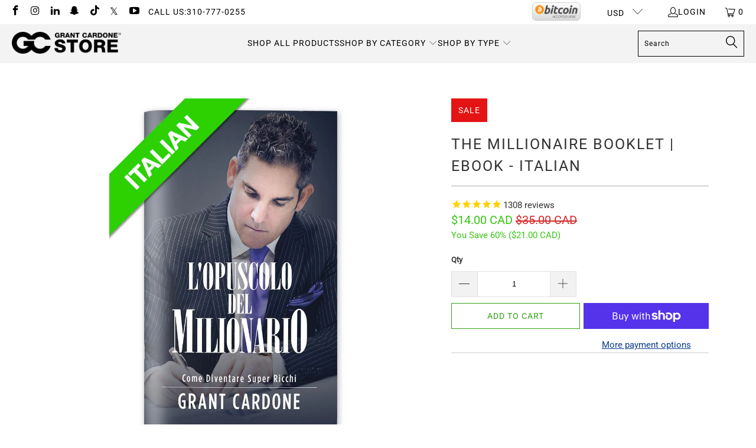

--- FILE ---
content_type: text/html; charset=utf-8
request_url: https://store.grantcardone.com/en-ca/collections/millionaire-booklet/products/the-millionaire-booklet-ebook-italian
body_size: 41216
content:
<!--
  /
    /$$$$$$                                 /$$            /$$$$$$                            /$$
   /$$__  $$                               | $$           /$$__  $$                          | $$
  | $$  \__/  /$$$$$$  /$$$$$$  /$$$$$$$  /$$$$$$        | $$  \__/  /$$$$$$   /$$$$$$   /$$$$$$$  /$$$$$$  /$$$$$$$   /$$$$$$
  | $$ /$$$$ /$$__  $$|____  $$| $$__  $$|_  $$_/        | $$       |____  $$ /$$__  $$ /$$__  $$ /$$__  $$| $$__  $$ /$$__  $$
  | $$|_  $$| $$  \__/ /$$$$$$$| $$  \ $$  | $$          | $$        /$$$$$$$| $$  \__/| $$  | $$| $$  \ $$| $$  \ $$| $$$$$$$$
  | $$  \ $$| $$      /$$__  $$| $$  | $$  | $$ /$$      | $$    $$ /$$__  $$| $$      | $$  | $$| $$  | $$| $$  | $$| $$_____/
  |  $$$$$$/| $$     |  $$$$$$$| $$  | $$  |  $$$$/      |  $$$$$$/|  $$$$$$$| $$      |  $$$$$$$|  $$$$$$/| $$  | $$|  $$$$$$$
   \______/ |__/      \_______/|__/  |__/   \___/         \______/  \_______/|__/       \_______/ \______/ |__/  |__/ \_______/
-->




 <!DOCTYPE html> <html class="no-js no-touch" lang="en"> <head> <!-- Mobile Specific Metas --> <meta charset="utf-8"> <meta name="HandheldFriendly" content="True"> <meta name="MobileOptimized" content="320"> <meta name="viewport" content="width=device-width,initial-scale=1"> <meta name="theme-color" content="#ffffff"> <title>
        The Millionaire Booklet | eBook - Italian - Grant Cardone Training Technologies</title> <meta
          name="description"
          content="The eight steps Grant Cardone lays out is in a very simple to understand language that will allow you to get started today in creating the money you deserve. Grant teaches you: 8 Simple Steps GC used to become a Millionaire Why &amp;amp; How to Become a Millionaire How to Make The Millionaire Decision that sticks Why Stayi"
        > <!-- Start of Zendesk Chat Script --> <script type="text/javascript">
              window.$zopim||(function(d,s){var z=$zopim=function(c){z._.push(c)},$=z.s=
              d.createElement(s),e=d.getElementsByTagName(s)[0];z.set=function(o){z.set.
              _.push(o)};z._=[];z.set._=[];$.async=!0;$.setAttribute("charset","utf-8");
              $.src="https://v2.zopim.com/?2EDCV37tkJT1wjQS4wQew8KZF3SDwclQ";z.t=+new Date;$.
              type="text/javascript";e.parentNode.insertBefore($,e)})(document,"script");</script> <!-- End of Zendesk Chat Script --> <!-- Preconnect Domains --> <link rel="preconnect" href="https://fonts.shopifycdn.com"> <link rel="preconnect" href="https://cdn.shopify.com"> <link rel="preconnect" href="https://v.shopify.com"> <link rel="preconnect" href="https://cdn.shopifycloud.com"> <link rel="preconnect" href="https://monorail-edge.shopifysvc.com"> <!-- fallback for browsers that don't support preconnect --> <link rel="dns-prefetch" href="https://fonts.shopifycdn.com"> <link rel="dns-prefetch" href="https://cdn.shopify.com"> <link rel="dns-prefetch" href="https://v.shopify.com"> <link rel="dns-prefetch" href="https://cdn.shopifycloud.com"> <link rel="dns-prefetch" href="https://monorail-edge.shopifysvc.com"> <!-- Preload Assets --> <link rel="preload" href="//store.grantcardone.com/cdn/shop/t/155/assets/fancybox.css?v=19278034316635137701738769469" as="style"> <link rel="preload" href="//store.grantcardone.com/cdn/shop/t/155/assets/styles.css?v=110553735252636031701761586356" as="style"> <link rel="stylesheet" href="//store.grantcardone.com/cdn/shop/t/155/assets/custom.css?v=10712819449202088921751134376"> <!-- Stylesheet for Fancybox library --> <link href="//store.grantcardone.com/cdn/shop/t/155/assets/fancybox.css?v=19278034316635137701738769469" rel="stylesheet" type="text/css" media="all" /> <!-- Stylesheets for Turbo --> <link href="//store.grantcardone.com/cdn/shop/t/155/assets/styles.css?v=110553735252636031701761586356" rel="stylesheet" type="text/css" media="all" /> <script>
        window.lazySizesConfig = window.lazySizesConfig || {};

        lazySizesConfig.expand = 300;
        lazySizesConfig.loadHidden = false;

        /*! lazysizes - v5.2.2 - bgset plugin */
        !function(e,t){var a=function(){t(e.lazySizes),e.removeEventListener("lazyunveilread",a,!0)};t=t.bind(null,e,e.document),"object"==typeof module&&module.exports?t(require("lazysizes")):"function"==typeof define&&define.amd?define(["lazysizes"],t):e.lazySizes?a():e.addEventListener("lazyunveilread",a,!0)}(window,function(e,z,g){"use strict";var c,y,b,f,i,s,n,v,m;e.addEventListener&&(c=g.cfg,y=/\s+/g,b=/\s*\|\s+|\s+\|\s*/g,f=/^(.+?)(?:\s+\[\s*(.+?)\s*\])(?:\s+\[\s*(.+?)\s*\])?$/,i=/^\s*\(*\s*type\s*:\s*(.+?)\s*\)*\s*$/,s=/\(|\)|'/,n={contain:1,cover:1},v=function(e,t){var a;t&&((a=t.match(i))&&a[1]?e.setAttribute("type",a[1]):e.setAttribute("media",c.customMedia[t]||t))},m=function(e){var t,a,i,r;e.target._lazybgset&&(a=(t=e.target)._lazybgset,(i=t.currentSrc||t.src)&&((r=g.fire(a,"bgsetproxy",{src:i,useSrc:s.test(i)?JSON.stringify(i):i})).defaultPrevented||(a.style.backgroundImage="url("+r.detail.useSrc+")")),t._lazybgsetLoading&&(g.fire(a,"_lazyloaded",{},!1,!0),delete t._lazybgsetLoading))},addEventListener("lazybeforeunveil",function(e){var t,a,i,r,s,n,l,d,o,u;!e.defaultPrevented&&(t=e.target.getAttribute("data-bgset"))&&(o=e.target,(u=z.createElement("img")).alt="",u._lazybgsetLoading=!0,e.detail.firesLoad=!0,a=t,i=o,r=u,s=z.createElement("picture"),n=i.getAttribute(c.sizesAttr),l=i.getAttribute("data-ratio"),d=i.getAttribute("data-optimumx"),i._lazybgset&&i._lazybgset.parentNode==i&&i.removeChild(i._lazybgset),Object.defineProperty(r,"_lazybgset",{value:i,writable:!0}),Object.defineProperty(i,"_lazybgset",{value:s,writable:!0}),a=a.replace(y," ").split(b),s.style.display="none",r.className=c.lazyClass,1!=a.length||n||(n="auto"),a.forEach(function(e){var t,a=z.createElement("source");n&&"auto"!=n&&a.setAttribute("sizes",n),(t=e.match(f))?(a.setAttribute(c.srcsetAttr,t[1]),v(a,t[2]),v(a,t[3])):a.setAttribute(c.srcsetAttr,e),s.appendChild(a)}),n&&(r.setAttribute(c.sizesAttr,n),i.removeAttribute(c.sizesAttr),i.removeAttribute("sizes")),d&&r.setAttribute("data-optimumx",d),l&&r.setAttribute("data-ratio",l),s.appendChild(r),i.appendChild(s),setTimeout(function(){g.loader.unveil(u),g.rAF(function(){g.fire(u,"_lazyloaded",{},!0,!0),u.complete&&m({target:u})})}))}),z.addEventListener("load",m,!0),e.addEventListener("lazybeforesizes",function(e){var t,a,i,r;e.detail.instance==g&&e.target._lazybgset&&e.detail.dataAttr&&(t=e.target._lazybgset,i=t,r=(getComputedStyle(i)||{getPropertyValue:function(){}}).getPropertyValue("background-size"),!n[r]&&n[i.style.backgroundSize]&&(r=i.style.backgroundSize),n[a=r]&&(e.target._lazysizesParentFit=a,g.rAF(function(){e.target.setAttribute("data-parent-fit",a),e.target._lazysizesParentFit&&delete e.target._lazysizesParentFit})))},!0),z.documentElement.addEventListener("lazybeforesizes",function(e){var t,a;!e.defaultPrevented&&e.target._lazybgset&&e.detail.instance==g&&(e.detail.width=(t=e.target._lazybgset,a=g.gW(t,t.parentNode),(!t._lazysizesWidth||a>t._lazysizesWidth)&&(t._lazysizesWidth=a),t._lazysizesWidth))}))});

        /*! lazysizes - v5.2.2 */
        !function(e){var t=function(u,D,f){"use strict";var k,H;if(function(){var e;var t={lazyClass:"lazyload",loadedClass:"lazyloaded",loadingClass:"lazyloading",preloadClass:"lazypreload",errorClass:"lazyerror",autosizesClass:"lazyautosizes",srcAttr:"data-src",srcsetAttr:"data-srcset",sizesAttr:"data-sizes",minSize:40,customMedia:{},init:true,expFactor:1.5,hFac:.8,loadMode:2,loadHidden:true,ricTimeout:0,throttleDelay:125};H=u.lazySizesConfig||u.lazysizesConfig||{};for(e in t){if(!(e in H)){H[e]=t[e]}}}(),!D||!D.getElementsByClassName){return{init:function(){},cfg:H,noSupport:true}}var O=D.documentElement,a=u.HTMLPictureElement,P="addEventListener",$="getAttribute",q=u[P].bind(u),I=u.setTimeout,U=u.requestAnimationFrame||I,l=u.requestIdleCallback,j=/^picture$/i,r=["load","error","lazyincluded","_lazyloaded"],i={},G=Array.prototype.forEach,J=function(e,t){if(!i[t]){i[t]=new RegExp("(\\s|^)"+t+"(\\s|$)")}return i[t].test(e[$]("class")||"")&&i[t]},K=function(e,t){if(!J(e,t)){e.setAttribute("class",(e[$]("class")||"").trim()+" "+t)}},Q=function(e,t){var i;if(i=J(e,t)){e.setAttribute("class",(e[$]("class")||"").replace(i," "))}},V=function(t,i,e){var a=e?P:"removeEventListener";if(e){V(t,i)}r.forEach(function(e){t[a](e,i)})},X=function(e,t,i,a,r){var n=D.createEvent("Event");if(!i){i={}}i.instance=k;n.initEvent(t,!a,!r);n.detail=i;e.dispatchEvent(n);return n},Y=function(e,t){var i;if(!a&&(i=u.picturefill||H.pf)){if(t&&t.src&&!e[$]("srcset")){e.setAttribute("srcset",t.src)}i({reevaluate:true,elements:[e]})}else if(t&&t.src){e.src=t.src}},Z=function(e,t){return(getComputedStyle(e,null)||{})[t]},s=function(e,t,i){i=i||e.offsetWidth;while(i<H.minSize&&t&&!e._lazysizesWidth){i=t.offsetWidth;t=t.parentNode}return i},ee=function(){var i,a;var t=[];var r=[];var n=t;var s=function(){var e=n;n=t.length?r:t;i=true;a=false;while(e.length){e.shift()()}i=false};var e=function(e,t){if(i&&!t){e.apply(this,arguments)}else{n.push(e);if(!a){a=true;(D.hidden?I:U)(s)}}};e._lsFlush=s;return e}(),te=function(i,e){return e?function(){ee(i)}:function(){var e=this;var t=arguments;ee(function(){i.apply(e,t)})}},ie=function(e){var i;var a=0;var r=H.throttleDelay;var n=H.ricTimeout;var t=function(){i=false;a=f.now();e()};var s=l&&n>49?function(){l(t,{timeout:n});if(n!==H.ricTimeout){n=H.ricTimeout}}:te(function(){I(t)},true);return function(e){var t;if(e=e===true){n=33}if(i){return}i=true;t=r-(f.now()-a);if(t<0){t=0}if(e||t<9){s()}else{I(s,t)}}},ae=function(e){var t,i;var a=99;var r=function(){t=null;e()};var n=function(){var e=f.now()-i;if(e<a){I(n,a-e)}else{(l||r)(r)}};return function(){i=f.now();if(!t){t=I(n,a)}}},e=function(){var v,m,c,h,e;var y,z,g,p,C,b,A;var n=/^img$/i;var d=/^iframe$/i;var E="onscroll"in u&&!/(gle|ing)bot/.test(navigator.userAgent);var _=0;var w=0;var N=0;var M=-1;var x=function(e){N--;if(!e||N<0||!e.target){N=0}};var W=function(e){if(A==null){A=Z(D.body,"visibility")=="hidden"}return A||!(Z(e.parentNode,"visibility")=="hidden"&&Z(e,"visibility")=="hidden")};var S=function(e,t){var i;var a=e;var r=W(e);g-=t;b+=t;p-=t;C+=t;while(r&&(a=a.offsetParent)&&a!=D.body&&a!=O){r=(Z(a,"opacity")||1)>0;if(r&&Z(a,"overflow")!="visible"){i=a.getBoundingClientRect();r=C>i.left&&p<i.right&&b>i.top-1&&g<i.bottom+1}}return r};var t=function(){var e,t,i,a,r,n,s,l,o,u,f,c;var d=k.elements;if((h=H.loadMode)&&N<8&&(e=d.length)){t=0;M++;for(;t<e;t++){if(!d[t]||d[t]._lazyRace){continue}if(!E||k.prematureUnveil&&k.prematureUnveil(d[t])){R(d[t]);continue}if(!(l=d[t][$]("data-expand"))||!(n=l*1)){n=w}if(!u){u=!H.expand||H.expand<1?O.clientHeight>500&&O.clientWidth>500?500:370:H.expand;k._defEx=u;f=u*H.expFactor;c=H.hFac;A=null;if(w<f&&N<1&&M>2&&h>2&&!D.hidden){w=f;M=0}else if(h>1&&M>1&&N<6){w=u}else{w=_}}if(o!==n){y=innerWidth+n*c;z=innerHeight+n;s=n*-1;o=n}i=d[t].getBoundingClientRect();if((b=i.bottom)>=s&&(g=i.top)<=z&&(C=i.right)>=s*c&&(p=i.left)<=y&&(b||C||p||g)&&(H.loadHidden||W(d[t]))&&(m&&N<3&&!l&&(h<3||M<4)||S(d[t],n))){R(d[t]);r=true;if(N>9){break}}else if(!r&&m&&!a&&N<4&&M<4&&h>2&&(v[0]||H.preloadAfterLoad)&&(v[0]||!l&&(b||C||p||g||d[t][$](H.sizesAttr)!="auto"))){a=v[0]||d[t]}}if(a&&!r){R(a)}}};var i=ie(t);var B=function(e){var t=e.target;if(t._lazyCache){delete t._lazyCache;return}x(e);K(t,H.loadedClass);Q(t,H.loadingClass);V(t,L);X(t,"lazyloaded")};var a=te(B);var L=function(e){a({target:e.target})};var T=function(t,i){try{t.contentWindow.location.replace(i)}catch(e){t.src=i}};var F=function(e){var t;var i=e[$](H.srcsetAttr);if(t=H.customMedia[e[$]("data-media")||e[$]("media")]){e.setAttribute("media",t)}if(i){e.setAttribute("srcset",i)}};var s=te(function(t,e,i,a,r){var n,s,l,o,u,f;if(!(u=X(t,"lazybeforeunveil",e)).defaultPrevented){if(a){if(i){K(t,H.autosizesClass)}else{t.setAttribute("sizes",a)}}s=t[$](H.srcsetAttr);n=t[$](H.srcAttr);if(r){l=t.parentNode;o=l&&j.test(l.nodeName||"")}f=e.firesLoad||"src"in t&&(s||n||o);u={target:t};K(t,H.loadingClass);if(f){clearTimeout(c);c=I(x,2500);V(t,L,true)}if(o){G.call(l.getElementsByTagName("source"),F)}if(s){t.setAttribute("srcset",s)}else if(n&&!o){if(d.test(t.nodeName)){T(t,n)}else{t.src=n}}if(r&&(s||o)){Y(t,{src:n})}}if(t._lazyRace){delete t._lazyRace}Q(t,H.lazyClass);ee(function(){var e=t.complete&&t.naturalWidth>1;if(!f||e){if(e){K(t,"ls-is-cached")}B(u);t._lazyCache=true;I(function(){if("_lazyCache"in t){delete t._lazyCache}},9)}if(t.loading=="lazy"){N--}},true)});var R=function(e){if(e._lazyRace){return}var t;var i=n.test(e.nodeName);var a=i&&(e[$](H.sizesAttr)||e[$]("sizes"));var r=a=="auto";if((r||!m)&&i&&(e[$]("src")||e.srcset)&&!e.complete&&!J(e,H.errorClass)&&J(e,H.lazyClass)){return}t=X(e,"lazyunveilread").detail;if(r){re.updateElem(e,true,e.offsetWidth)}e._lazyRace=true;N++;s(e,t,r,a,i)};var r=ae(function(){H.loadMode=3;i()});var l=function(){if(H.loadMode==3){H.loadMode=2}r()};var o=function(){if(m){return}if(f.now()-e<999){I(o,999);return}m=true;H.loadMode=3;i();q("scroll",l,true)};return{_:function(){e=f.now();k.elements=D.getElementsByClassName(H.lazyClass);v=D.getElementsByClassName(H.lazyClass+" "+H.preloadClass);q("scroll",i,true);q("resize",i,true);q("pageshow",function(e){if(e.persisted){var t=D.querySelectorAll("."+H.loadingClass);if(t.length&&t.forEach){U(function(){t.forEach(function(e){if(e.complete){R(e)}})})}}});if(u.MutationObserver){new MutationObserver(i).observe(O,{childList:true,subtree:true,attributes:true})}else{O[P]("DOMNodeInserted",i,true);O[P]("DOMAttrModified",i,true);setInterval(i,999)}q("hashchange",i,true);["focus","mouseover","click","load","transitionend","animationend"].forEach(function(e){D[P](e,i,true)});if(/d$|^c/.test(D.readyState)){o()}else{q("load",o);D[P]("DOMContentLoaded",i);I(o,2e4)}if(k.elements.length){t();ee._lsFlush()}else{i()}},checkElems:i,unveil:R,_aLSL:l}}(),re=function(){var i;var n=te(function(e,t,i,a){var r,n,s;e._lazysizesWidth=a;a+="px";e.setAttribute("sizes",a);if(j.test(t.nodeName||"")){r=t.getElementsByTagName("source");for(n=0,s=r.length;n<s;n++){r[n].setAttribute("sizes",a)}}if(!i.detail.dataAttr){Y(e,i.detail)}});var a=function(e,t,i){var a;var r=e.parentNode;if(r){i=s(e,r,i);a=X(e,"lazybeforesizes",{width:i,dataAttr:!!t});if(!a.defaultPrevented){i=a.detail.width;if(i&&i!==e._lazysizesWidth){n(e,r,a,i)}}}};var e=function(){var e;var t=i.length;if(t){e=0;for(;e<t;e++){a(i[e])}}};var t=ae(e);return{_:function(){i=D.getElementsByClassName(H.autosizesClass);q("resize",t)},checkElems:t,updateElem:a}}(),t=function(){if(!t.i&&D.getElementsByClassName){t.i=true;re._();e._()}};return I(function(){H.init&&t()}),k={cfg:H,autoSizer:re,loader:e,init:t,uP:Y,aC:K,rC:Q,hC:J,fire:X,gW:s,rAF:ee}}(e,e.document,Date);e.lazySizes=t,"object"==typeof module&&module.exports&&(module.exports=t)}("undefined"!=typeof window?window:{});</script> <!-- Icons --> <link
          rel="shortcut icon"
          type="image/x-icon"
          href="//store.grantcardone.com/cdn/shop/files/favicon_9ebc1a09-7fd0-4ec4-bf37-0d60cf6a386a.png?crop=center&height=180&v=1660599097&width=180"
        > <link rel="apple-touch-icon" href="//store.grantcardone.com/cdn/shop/files/favicon_9ebc1a09-7fd0-4ec4-bf37-0d60cf6a386a.png?crop=center&height=180&v=1660599097&width=180"> <link rel="apple-touch-icon" sizes="57x57" href="//store.grantcardone.com/cdn/shop/files/favicon_9ebc1a09-7fd0-4ec4-bf37-0d60cf6a386a.png?crop=center&height=57&v=1660599097&width=57"> <link rel="apple-touch-icon" sizes="60x60" href="//store.grantcardone.com/cdn/shop/files/favicon_9ebc1a09-7fd0-4ec4-bf37-0d60cf6a386a.png?crop=center&height=60&v=1660599097&width=60"> <link rel="apple-touch-icon" sizes="72x72" href="//store.grantcardone.com/cdn/shop/files/favicon_9ebc1a09-7fd0-4ec4-bf37-0d60cf6a386a.png?crop=center&height=72&v=1660599097&width=72"> <link rel="apple-touch-icon" sizes="76x76" href="//store.grantcardone.com/cdn/shop/files/favicon_9ebc1a09-7fd0-4ec4-bf37-0d60cf6a386a.png?crop=center&height=76&v=1660599097&width=76"> <link rel="apple-touch-icon" sizes="114x114" href="//store.grantcardone.com/cdn/shop/files/favicon_9ebc1a09-7fd0-4ec4-bf37-0d60cf6a386a.png?crop=center&height=114&v=1660599097&width=114"> <link rel="apple-touch-icon" sizes="180x180" href="//store.grantcardone.com/cdn/shop/files/favicon_9ebc1a09-7fd0-4ec4-bf37-0d60cf6a386a.png?crop=center&height=180&v=1660599097&width=180"> <link rel="apple-touch-icon" sizes="228x228" href="//store.grantcardone.com/cdn/shop/files/favicon_9ebc1a09-7fd0-4ec4-bf37-0d60cf6a386a.png?crop=center&height=228&v=1660599097&width=228"> <link rel="canonical" href="https://store.grantcardone.com/en-ca/products/the-millionaire-booklet-ebook-italian"> <meta
        property="og:image"
        content="https://grantcardone.com/wp-content/uploads/2020/09/10x-gc-world-wide-online-store-aff.jpg"
      > <script defer type="text/javascript" src="/services/javascripts/currencies.js" data-no-instant></script> <script src="//store.grantcardone.com/cdn/shop/t/155/assets/currencies.js?v=63035159355332271981738769468" defer></script> <script>
        window.PXUTheme = window.PXUTheme || {};
        window.PXUTheme.version = '8.0.0';
        window.PXUTheme.name = 'Turbo';</script>
      

      
<template id="price-ui"><span class="price " data-price></span><span class="compare-at-price" data-compare-at-price></span><span class="unit-pricing" data-unit-pricing></span></template> <template id="price-ui-badge"><div class="price-ui-badge__sticker price-ui-badge__sticker--"> <span class="price-ui-badge__sticker-text" data-badge></span></div></template> <template id="price-ui__price"><span class="money" data-price></span></template> <template id="price-ui__price-range"><span class="price-min" data-price-min><span class="money" data-price></span></span> - <span class="price-max" data-price-max><span class="money" data-price></span></span></template> <template id="price-ui__unit-pricing"><span class="unit-quantity" data-unit-quantity></span> | <span class="unit-price" data-unit-price><span class="money" data-price></span></span> / <span class="unit-measurement" data-unit-measurement></span></template> <template id="price-ui-badge__percent-savings-range">Save up to <span data-price-percent></span>%</template> <template id="price-ui-badge__percent-savings">Save <span data-price-percent></span>%</template> <template id="price-ui-badge__price-savings-range">Save up to <span class="money" data-price></span></template> <template id="price-ui-badge__price-savings">Save <span class="money" data-price></span></template> <template id="price-ui-badge__on-sale">Sale</template> <template id="price-ui-badge__sold-out">Sold out</template> <template id="price-ui-badge__in-stock">In stock</template> <!-- Google tag (gtag.js) --> <script async src="https://www.googletagmanager.com/gtag/js?id=G-6DJ5MM6260"></script> <script>
        window.dataLayer = window.dataLayer || [];
        function gtag(){dataLayer.push(arguments);}
        gtag('js', new Date());
        gtag('config', 'G-6DJ5MM6260');</script> <!-- Global site tag (gtag.js) - Google Analytics --> <script async src="https://www.googletagmanager.com/gtag/js?id=UA-212983708-1"></script> <script>
        window.dataLayer = window.dataLayer || [];
        function gtag(){dataLayer.push(arguments);}
        gtag('js', new Date());
        gtag('config', 'UA-212983708-1');</script> <script>
        
window.PXUTheme = window.PXUTheme || {};


window.PXUTheme.theme_settings = {};
window.PXUTheme.currency = {};
window.PXUTheme.routes = window.PXUTheme.routes || {};


window.PXUTheme.theme_settings.display_tos_checkbox = false;
window.PXUTheme.theme_settings.go_to_checkout = false;
window.PXUTheme.theme_settings.cart_action = "ajax";
window.PXUTheme.theme_settings.cart_shipping_calculator = false;


window.PXUTheme.theme_settings.collection_swatches = false;
window.PXUTheme.theme_settings.collection_secondary_image = false;


window.PXUTheme.currency.show_multiple_currencies = true;
window.PXUTheme.currency.shop_currency = "USD";
window.PXUTheme.currency.default_currency = "USD";
window.PXUTheme.currency.display_format = "money_with_currency_format";
window.PXUTheme.currency.money_format = "${{amount}} CAD";
window.PXUTheme.currency.money_format_no_currency = "${{amount}}";
window.PXUTheme.currency.money_format_currency = "${{amount}} CAD";
window.PXUTheme.currency.native_multi_currency = true;
window.PXUTheme.currency.iso_code = "CAD";
window.PXUTheme.currency.symbol = "$";


window.PXUTheme.theme_settings.display_inventory_left = false;
window.PXUTheme.theme_settings.inventory_threshold = 10;
window.PXUTheme.theme_settings.limit_quantity = false;


window.PXUTheme.theme_settings.menu_position = null;


window.PXUTheme.theme_settings.newsletter_popup = false;
window.PXUTheme.theme_settings.newsletter_popup_days = "14";
window.PXUTheme.theme_settings.newsletter_popup_mobile = false;
window.PXUTheme.theme_settings.newsletter_popup_seconds = 0;


window.PXUTheme.theme_settings.pagination_type = "infinite_scroll";


window.PXUTheme.theme_settings.enable_shopify_collection_badges = false;
window.PXUTheme.theme_settings.quick_shop_thumbnail_position = null;
window.PXUTheme.theme_settings.product_form_style = "select";
window.PXUTheme.theme_settings.sale_banner_enabled = true;
window.PXUTheme.theme_settings.display_savings = true;
window.PXUTheme.theme_settings.display_sold_out_price = false;
window.PXUTheme.theme_settings.free_text = "Free";
window.PXUTheme.theme_settings.video_looping = null;
window.PXUTheme.theme_settings.quick_shop_style = "popup";
window.PXUTheme.theme_settings.hover_enabled = false;


window.PXUTheme.routes.cart_url = "/en-ca/cart";
window.PXUTheme.routes.root_url = "/en-ca";
window.PXUTheme.routes.search_url = "/en-ca/search";
window.PXUTheme.routes.all_products_collection_url = "/en-ca/collections/all";


window.PXUTheme.theme_settings.image_loading_style = "fade-in";


window.PXUTheme.theme_settings.search_option = "product";
window.PXUTheme.theme_settings.search_items_to_display = 5;
window.PXUTheme.theme_settings.enable_autocomplete = true;


window.PXUTheme.theme_settings.page_dots_enabled = false;
window.PXUTheme.theme_settings.slideshow_arrow_size = "light";


window.PXUTheme.theme_settings.quick_shop_enabled = true;


window.PXUTheme.translation = {};


window.PXUTheme.translation.agree_to_terms_warning = "You must agree with the terms and conditions to checkout.";
window.PXUTheme.translation.one_item_left = "item left";
window.PXUTheme.translation.items_left_text = "items left";
window.PXUTheme.translation.cart_savings_text = "Total Savings";
window.PXUTheme.translation.cart_discount_text = "Discount";
window.PXUTheme.translation.cart_subtotal_text = "Subtotal";
window.PXUTheme.translation.cart_remove_text = "Remove";
window.PXUTheme.translation.cart_free_text = "Free";


window.PXUTheme.translation.newsletter_success_text = "Thank you for joining our mailing list!";


window.PXUTheme.translation.notify_email = "Enter your email address...";
window.PXUTheme.translation.notify_email_value = "Translation missing: en.contact.fields.email";
window.PXUTheme.translation.notify_email_send = "Send";
window.PXUTheme.translation.notify_message_first = "Please notify me when ";
window.PXUTheme.translation.notify_message_last = " becomes available - ";
window.PXUTheme.translation.notify_success_text = "Thanks! We will notify you when this product becomes available!";


window.PXUTheme.translation.add_to_cart = "Add to Cart";
window.PXUTheme.translation.coming_soon_text = "Coming Soon";
window.PXUTheme.translation.sold_out_text = "Sold Out";
window.PXUTheme.translation.sale_text = "Sale";
window.PXUTheme.translation.savings_text = "You Save";
window.PXUTheme.translation.from_text = "from";
window.PXUTheme.translation.new_text = "New";
window.PXUTheme.translation.pre_order_text = "Pre-Order";
window.PXUTheme.translation.unavailable_text = "Unavailable";


window.PXUTheme.translation.all_results = "View all results";
window.PXUTheme.translation.no_results = "Sorry, no results!";


window.PXUTheme.media_queries = {};
window.PXUTheme.media_queries.small = window.matchMedia( "(max-width: 480px)" );
window.PXUTheme.media_queries.medium = window.matchMedia( "(max-width: 798px)" );
window.PXUTheme.media_queries.large = window.matchMedia( "(min-width: 799px)" );
window.PXUTheme.media_queries.larger = window.matchMedia( "(min-width: 960px)" );
window.PXUTheme.media_queries.xlarge = window.matchMedia( "(min-width: 1200px)" );
window.PXUTheme.media_queries.ie10 = window.matchMedia( "all and (-ms-high-contrast: none), (-ms-high-contrast: active)" );
window.PXUTheme.media_queries.tablet = window.matchMedia( "only screen and (min-width: 799px) and (max-width: 1024px)" );
window.PXUTheme.media_queries.mobile_and_tablet = window.matchMedia( "(max-width: 1024px)" );</script> <script src="//store.grantcardone.com/cdn/shop/t/155/assets/jquery.min.js?v=81049236547974671631738769470"></script> <script src="//store.grantcardone.com/cdn/shop/t/155/assets/vendors.js?v=51772124549495699811738769471" defer></script> <script src="//store.grantcardone.com/cdn/shop/t/155/assets/sections.js?v=110066090805402370721738769469" defer></script> <script src="//store.grantcardone.com/cdn/shop/t/155/assets/utilities.js?v=45087656500523004831738769469" defer></script> <script src="//store.grantcardone.com/cdn/shop/t/155/assets/app.js?v=7005797050109210921738769476" defer></script> <script src="//store.grantcardone.com/cdn/shop/t/155/assets/instantclick.min.js?v=20092422000980684151738769469" data-no-instant defer></script> <script data-no-instant>
          window.addEventListener('DOMContentLoaded', function() {

            function inIframe() {
              try {
                return window.self !== window.top;
              } catch (e) {
                return true;
              }
            }

            if (!inIframe()){
              InstantClick.on('change', function() {

                $('head script[src*="shopify"]').each(function() {
                  var script = document.createElement('script');
                  script.type = 'text/javascript';
                  script.src = $(this).attr('src');

                  $('body').append(script);
                });

                $('body').removeClass('fancybox-active');
                $.fancybox.destroy();

                InstantClick.init();

              });
            }
          });</script> <script></script> <script>window.performance && window.performance.mark && window.performance.mark('shopify.content_for_header.start');</script><meta name="google-site-verification" content="NqFICE1Hdoy6uKEtVMwWn3_SfC7gTwkgzZXJQDQz2UQ">
<meta name="google-site-verification" content="MvQ_H2QIJgf7WHKS6jws7paOIVmFdmV3K-ouu3701ws">
<meta name="facebook-domain-verification" content="98pec2nl3fh7uzuf9kdlgwab6juh07">
<meta id="shopify-digital-wallet" name="shopify-digital-wallet" content="/15166166/digital_wallets/dialog">
<meta name="shopify-checkout-api-token" content="e08d23fb27bfc029367140bc5b303a81">
<link rel="alternate" hreflang="x-default" href="https://store.grantcardone.com/products/the-millionaire-booklet-ebook-italian">
<link rel="alternate" hreflang="en-CA" href="https://store.grantcardone.com/en-ca/products/the-millionaire-booklet-ebook-italian">
<link rel="alternate" hreflang="en-AU" href="https://store.grantcardone.com/en-au/products/the-millionaire-booklet-ebook-italian">
<link rel="alternate" hreflang="en-GB" href="https://store.grantcardone.com/en-gb/products/the-millionaire-booklet-ebook-italian">
<link rel="alternate" hreflang="en-DE" href="https://store.grantcardone.com/en-de/products/the-millionaire-booklet-ebook-italian">
<link rel="alternate" hreflang="en-FR" href="https://store.grantcardone.com/en-fr/products/the-millionaire-booklet-ebook-italian">
<link rel="alternate" hreflang="en-JP" href="https://store.grantcardone.com/en-jp/products/the-millionaire-booklet-ebook-italian">
<link rel="alternate" hreflang="en-AE" href="https://store.grantcardone.com/en-ae/products/the-millionaire-booklet-ebook-italian">
<link rel="alternate" hreflang="en-MX" href="https://store.grantcardone.com/en-mx/products/the-millionaire-booklet-ebook-italian">
<link rel="alternate" hreflang="en-NZ" href="https://store.grantcardone.com/en-nz/products/the-millionaire-booklet-ebook-italian">
<link rel="alternate" hreflang="en-SG" href="https://store.grantcardone.com/en-sg/products/the-millionaire-booklet-ebook-italian">
<link rel="alternate" hreflang="en-NL" href="https://store.grantcardone.com/en-nl/products/the-millionaire-booklet-ebook-italian">
<link rel="alternate" hreflang="en-CH" href="https://store.grantcardone.com/en-ch/products/the-millionaire-booklet-ebook-italian">
<link rel="alternate" hreflang="en-IT" href="https://store.grantcardone.com/en-it/products/the-millionaire-booklet-ebook-italian">
<link rel="alternate" hreflang="en-HK" href="https://store.grantcardone.com/en-hk/products/the-millionaire-booklet-ebook-italian">
<link rel="alternate" hreflang="en-US" href="https://store.grantcardone.com/products/the-millionaire-booklet-ebook-italian">
<link rel="alternate" type="application/json+oembed" href="https://store.grantcardone.com/en-ca/products/the-millionaire-booklet-ebook-italian.oembed">
<script async="async" src="/checkouts/internal/preloads.js?locale=en-CA"></script>
<link rel="preconnect" href="https://shop.app" crossorigin="anonymous">
<script async="async" src="https://shop.app/checkouts/internal/preloads.js?locale=en-CA&shop_id=15166166" crossorigin="anonymous"></script>
<script id="apple-pay-shop-capabilities" type="application/json">{"shopId":15166166,"countryCode":"US","currencyCode":"CAD","merchantCapabilities":["supports3DS"],"merchantId":"gid:\/\/shopify\/Shop\/15166166","merchantName":"Grant Cardone Training Technologies","requiredBillingContactFields":["postalAddress","email","phone"],"requiredShippingContactFields":["postalAddress","email","phone"],"shippingType":"shipping","supportedNetworks":["visa","masterCard","amex","discover","elo","jcb"],"total":{"type":"pending","label":"Grant Cardone Training Technologies","amount":"1.00"},"shopifyPaymentsEnabled":true,"supportsSubscriptions":true}</script>
<script id="shopify-features" type="application/json">{"accessToken":"e08d23fb27bfc029367140bc5b303a81","betas":["rich-media-storefront-analytics"],"domain":"store.grantcardone.com","predictiveSearch":true,"shopId":15166166,"locale":"en"}</script>
<script>var Shopify = Shopify || {};
Shopify.shop = "grantcardone.myshopify.com";
Shopify.locale = "en";
Shopify.currency = {"active":"CAD","rate":"1.3883982"};
Shopify.country = "CA";
Shopify.theme = {"name":"shopify_main_store\/main","id":137210265660,"schema_name":"Turbo","schema_version":"8.0.0","theme_store_id":null,"role":"main"};
Shopify.theme.handle = "null";
Shopify.theme.style = {"id":null,"handle":null};
Shopify.cdnHost = "store.grantcardone.com/cdn";
Shopify.routes = Shopify.routes || {};
Shopify.routes.root = "/en-ca/";</script>
<script type="module">!function(o){(o.Shopify=o.Shopify||{}).modules=!0}(window);</script>
<script>!function(o){function n(){var o=[];function n(){o.push(Array.prototype.slice.apply(arguments))}return n.q=o,n}var t=o.Shopify=o.Shopify||{};t.loadFeatures=n(),t.autoloadFeatures=n()}(window);</script>
<script>
  window.ShopifyPay = window.ShopifyPay || {};
  window.ShopifyPay.apiHost = "shop.app\/pay";
  window.ShopifyPay.redirectState = null;
</script>
<script id="shop-js-analytics" type="application/json">{"pageType":"product"}</script>
<script defer="defer" async type="module" src="//store.grantcardone.com/cdn/shopifycloud/shop-js/modules/v2/client.init-shop-cart-sync_BT-GjEfc.en.esm.js"></script>
<script defer="defer" async type="module" src="//store.grantcardone.com/cdn/shopifycloud/shop-js/modules/v2/chunk.common_D58fp_Oc.esm.js"></script>
<script defer="defer" async type="module" src="//store.grantcardone.com/cdn/shopifycloud/shop-js/modules/v2/chunk.modal_xMitdFEc.esm.js"></script>
<script type="module">
  await import("//store.grantcardone.com/cdn/shopifycloud/shop-js/modules/v2/client.init-shop-cart-sync_BT-GjEfc.en.esm.js");
await import("//store.grantcardone.com/cdn/shopifycloud/shop-js/modules/v2/chunk.common_D58fp_Oc.esm.js");
await import("//store.grantcardone.com/cdn/shopifycloud/shop-js/modules/v2/chunk.modal_xMitdFEc.esm.js");

  window.Shopify.SignInWithShop?.initShopCartSync?.({"fedCMEnabled":true,"windoidEnabled":true});

</script>
<script>
  window.Shopify = window.Shopify || {};
  if (!window.Shopify.featureAssets) window.Shopify.featureAssets = {};
  window.Shopify.featureAssets['shop-js'] = {"shop-cart-sync":["modules/v2/client.shop-cart-sync_DZOKe7Ll.en.esm.js","modules/v2/chunk.common_D58fp_Oc.esm.js","modules/v2/chunk.modal_xMitdFEc.esm.js"],"init-fed-cm":["modules/v2/client.init-fed-cm_B6oLuCjv.en.esm.js","modules/v2/chunk.common_D58fp_Oc.esm.js","modules/v2/chunk.modal_xMitdFEc.esm.js"],"shop-cash-offers":["modules/v2/client.shop-cash-offers_D2sdYoxE.en.esm.js","modules/v2/chunk.common_D58fp_Oc.esm.js","modules/v2/chunk.modal_xMitdFEc.esm.js"],"shop-login-button":["modules/v2/client.shop-login-button_QeVjl5Y3.en.esm.js","modules/v2/chunk.common_D58fp_Oc.esm.js","modules/v2/chunk.modal_xMitdFEc.esm.js"],"pay-button":["modules/v2/client.pay-button_DXTOsIq6.en.esm.js","modules/v2/chunk.common_D58fp_Oc.esm.js","modules/v2/chunk.modal_xMitdFEc.esm.js"],"shop-button":["modules/v2/client.shop-button_DQZHx9pm.en.esm.js","modules/v2/chunk.common_D58fp_Oc.esm.js","modules/v2/chunk.modal_xMitdFEc.esm.js"],"avatar":["modules/v2/client.avatar_BTnouDA3.en.esm.js"],"init-windoid":["modules/v2/client.init-windoid_CR1B-cfM.en.esm.js","modules/v2/chunk.common_D58fp_Oc.esm.js","modules/v2/chunk.modal_xMitdFEc.esm.js"],"init-shop-for-new-customer-accounts":["modules/v2/client.init-shop-for-new-customer-accounts_C_vY_xzh.en.esm.js","modules/v2/client.shop-login-button_QeVjl5Y3.en.esm.js","modules/v2/chunk.common_D58fp_Oc.esm.js","modules/v2/chunk.modal_xMitdFEc.esm.js"],"init-shop-email-lookup-coordinator":["modules/v2/client.init-shop-email-lookup-coordinator_BI7n9ZSv.en.esm.js","modules/v2/chunk.common_D58fp_Oc.esm.js","modules/v2/chunk.modal_xMitdFEc.esm.js"],"init-shop-cart-sync":["modules/v2/client.init-shop-cart-sync_BT-GjEfc.en.esm.js","modules/v2/chunk.common_D58fp_Oc.esm.js","modules/v2/chunk.modal_xMitdFEc.esm.js"],"shop-toast-manager":["modules/v2/client.shop-toast-manager_DiYdP3xc.en.esm.js","modules/v2/chunk.common_D58fp_Oc.esm.js","modules/v2/chunk.modal_xMitdFEc.esm.js"],"init-customer-accounts":["modules/v2/client.init-customer-accounts_D9ZNqS-Q.en.esm.js","modules/v2/client.shop-login-button_QeVjl5Y3.en.esm.js","modules/v2/chunk.common_D58fp_Oc.esm.js","modules/v2/chunk.modal_xMitdFEc.esm.js"],"init-customer-accounts-sign-up":["modules/v2/client.init-customer-accounts-sign-up_iGw4briv.en.esm.js","modules/v2/client.shop-login-button_QeVjl5Y3.en.esm.js","modules/v2/chunk.common_D58fp_Oc.esm.js","modules/v2/chunk.modal_xMitdFEc.esm.js"],"shop-follow-button":["modules/v2/client.shop-follow-button_CqMgW2wH.en.esm.js","modules/v2/chunk.common_D58fp_Oc.esm.js","modules/v2/chunk.modal_xMitdFEc.esm.js"],"checkout-modal":["modules/v2/client.checkout-modal_xHeaAweL.en.esm.js","modules/v2/chunk.common_D58fp_Oc.esm.js","modules/v2/chunk.modal_xMitdFEc.esm.js"],"shop-login":["modules/v2/client.shop-login_D91U-Q7h.en.esm.js","modules/v2/chunk.common_D58fp_Oc.esm.js","modules/v2/chunk.modal_xMitdFEc.esm.js"],"lead-capture":["modules/v2/client.lead-capture_BJmE1dJe.en.esm.js","modules/v2/chunk.common_D58fp_Oc.esm.js","modules/v2/chunk.modal_xMitdFEc.esm.js"],"payment-terms":["modules/v2/client.payment-terms_Ci9AEqFq.en.esm.js","modules/v2/chunk.common_D58fp_Oc.esm.js","modules/v2/chunk.modal_xMitdFEc.esm.js"]};
</script>
<script>(function() {
  var isLoaded = false;
  function asyncLoad() {
    if (isLoaded) return;
    isLoaded = true;
    var urls = ["\/\/cdn.shopify.com\/proxy\/f58beee5891a40b70bbf3c5f0b1aee99ca2838dd9f7276018d3b5371b5256c87\/api.goaffpro.com\/loader.js?shop=grantcardone.myshopify.com\u0026sp-cache-control=cHVibGljLCBtYXgtYWdlPTkwMA","https:\/\/str.rise-ai.com\/?shop=grantcardone.myshopify.com","https:\/\/strn.rise-ai.com\/?shop=grantcardone.myshopify.com","https:\/\/li-apps.com\/cdn\/seasonize\/js\/seasonize.js?shop=grantcardone.myshopify.com","\/\/cdn.shopify.com\/proxy\/862fda8b6df6feea841e3e513746db1fa18f422b64a72ca76b91a993e5e93580\/static.cdn.printful.com\/static\/js\/external\/shopify-product-customizer.js?v=0.28\u0026shop=grantcardone.myshopify.com\u0026sp-cache-control=cHVibGljLCBtYXgtYWdlPTkwMA","https:\/\/cdn.shopify.com\/s\/files\/1\/1516\/6166\/t\/131\/assets\/zendesk-embeddable.js?v=1684948024\u0026shop=grantcardone.myshopify.com"];
    for (var i = 0; i <urls.length; i++) {
      var s = document.createElement('script');
      s.type = 'text/javascript';
      s.async = true;
      s.src = urls[i];
      var x = document.getElementsByTagName('script')[0];
      x.parentNode.insertBefore(s, x);
    }
  };
  if(window.attachEvent) {
    window.attachEvent('onload', asyncLoad);
  } else {
    window.addEventListener('load', asyncLoad, false);
  }
})();</script>
<script id="__st">var __st={"a":15166166,"offset":-18000,"reqid":"2b806e80-c7ad-4c8a-b056-c2a78e37ef78-1769428748","pageurl":"store.grantcardone.com\/en-ca\/collections\/millionaire-booklet\/products\/the-millionaire-booklet-ebook-italian","u":"9fb1597e60e0","p":"product","rtyp":"product","rid":37523587081};</script>
<script>window.ShopifyPaypalV4VisibilityTracking = true;</script>
<script id="captcha-bootstrap">!function(){'use strict';const t='contact',e='account',n='new_comment',o=[[t,t],['blogs',n],['comments',n],[t,'customer']],c=[[e,'customer_login'],[e,'guest_login'],[e,'recover_customer_password'],[e,'create_customer']],r=t=>t.map((([t,e])=>`form[action*='/${t}']:not([data-nocaptcha='true']) input[name='form_type'][value='${e}']`)).join(','),a=t=>()=>t?[...document.querySelectorAll(t)].map((t=>t.form)):[];function s(){const t=[...o],e=r(t);return a(e)}const i='password',u='form_key',d=['recaptcha-v3-token','g-recaptcha-response','h-captcha-response',i],f=()=>{try{return window.sessionStorage}catch{return}},m='__shopify_v',_=t=>t.elements[u];function p(t,e,n=!1){try{const o=window.sessionStorage,c=JSON.parse(o.getItem(e)),{data:r}=function(t){const{data:e,action:n}=t;return t[m]||n?{data:e,action:n}:{data:t,action:n}}(c);for(const[e,n]of Object.entries(r))t.elements[e]&&(t.elements[e].value=n);n&&o.removeItem(e)}catch(o){console.error('form repopulation failed',{error:o})}}const l='form_type',E='cptcha';function T(t){t.dataset[E]=!0}const w=window,h=w.document,L='Shopify',v='ce_forms',y='captcha';let A=!1;((t,e)=>{const n=(g='f06e6c50-85a8-45c8-87d0-21a2b65856fe',I='https://cdn.shopify.com/shopifycloud/storefront-forms-hcaptcha/ce_storefront_forms_captcha_hcaptcha.v1.5.2.iife.js',D={infoText:'Protected by hCaptcha',privacyText:'Privacy',termsText:'Terms'},(t,e,n)=>{const o=w[L][v],c=o.bindForm;if(c)return c(t,g,e,D).then(n);var r;o.q.push([[t,g,e,D],n]),r=I,A||(h.body.append(Object.assign(h.createElement('script'),{id:'captcha-provider',async:!0,src:r})),A=!0)});var g,I,D;w[L]=w[L]||{},w[L][v]=w[L][v]||{},w[L][v].q=[],w[L][y]=w[L][y]||{},w[L][y].protect=function(t,e){n(t,void 0,e),T(t)},Object.freeze(w[L][y]),function(t,e,n,w,h,L){const[v,y,A,g]=function(t,e,n){const i=e?o:[],u=t?c:[],d=[...i,...u],f=r(d),m=r(i),_=r(d.filter((([t,e])=>n.includes(e))));return[a(f),a(m),a(_),s()]}(w,h,L),I=t=>{const e=t.target;return e instanceof HTMLFormElement?e:e&&e.form},D=t=>v().includes(t);t.addEventListener('submit',(t=>{const e=I(t);if(!e)return;const n=D(e)&&!e.dataset.hcaptchaBound&&!e.dataset.recaptchaBound,o=_(e),c=g().includes(e)&&(!o||!o.value);(n||c)&&t.preventDefault(),c&&!n&&(function(t){try{if(!f())return;!function(t){const e=f();if(!e)return;const n=_(t);if(!n)return;const o=n.value;o&&e.removeItem(o)}(t);const e=Array.from(Array(32),(()=>Math.random().toString(36)[2])).join('');!function(t,e){_(t)||t.append(Object.assign(document.createElement('input'),{type:'hidden',name:u})),t.elements[u].value=e}(t,e),function(t,e){const n=f();if(!n)return;const o=[...t.querySelectorAll(`input[type='${i}']`)].map((({name:t})=>t)),c=[...d,...o],r={};for(const[a,s]of new FormData(t).entries())c.includes(a)||(r[a]=s);n.setItem(e,JSON.stringify({[m]:1,action:t.action,data:r}))}(t,e)}catch(e){console.error('failed to persist form',e)}}(e),e.submit())}));const S=(t,e)=>{t&&!t.dataset[E]&&(n(t,e.some((e=>e===t))),T(t))};for(const o of['focusin','change'])t.addEventListener(o,(t=>{const e=I(t);D(e)&&S(e,y())}));const B=e.get('form_key'),M=e.get(l),P=B&&M;t.addEventListener('DOMContentLoaded',(()=>{const t=y();if(P)for(const e of t)e.elements[l].value===M&&p(e,B);[...new Set([...A(),...v().filter((t=>'true'===t.dataset.shopifyCaptcha))])].forEach((e=>S(e,t)))}))}(h,new URLSearchParams(w.location.search),n,t,e,['guest_login'])})(!0,!0)}();</script>
<script integrity="sha256-4kQ18oKyAcykRKYeNunJcIwy7WH5gtpwJnB7kiuLZ1E=" data-source-attribution="shopify.loadfeatures" defer="defer" src="//store.grantcardone.com/cdn/shopifycloud/storefront/assets/storefront/load_feature-a0a9edcb.js" crossorigin="anonymous"></script>
<script crossorigin="anonymous" defer="defer" src="//store.grantcardone.com/cdn/shopifycloud/storefront/assets/shopify_pay/storefront-65b4c6d7.js?v=20250812"></script>
<script data-source-attribution="shopify.dynamic_checkout.dynamic.init">var Shopify=Shopify||{};Shopify.PaymentButton=Shopify.PaymentButton||{isStorefrontPortableWallets:!0,init:function(){window.Shopify.PaymentButton.init=function(){};var t=document.createElement("script");t.src="https://store.grantcardone.com/cdn/shopifycloud/portable-wallets/latest/portable-wallets.en.js",t.type="module",document.head.appendChild(t)}};
</script>
<script data-source-attribution="shopify.dynamic_checkout.buyer_consent">
  function portableWalletsHideBuyerConsent(e){var t=document.getElementById("shopify-buyer-consent"),n=document.getElementById("shopify-subscription-policy-button");t&&n&&(t.classList.add("hidden"),t.setAttribute("aria-hidden","true"),n.removeEventListener("click",e))}function portableWalletsShowBuyerConsent(e){var t=document.getElementById("shopify-buyer-consent"),n=document.getElementById("shopify-subscription-policy-button");t&&n&&(t.classList.remove("hidden"),t.removeAttribute("aria-hidden"),n.addEventListener("click",e))}window.Shopify?.PaymentButton&&(window.Shopify.PaymentButton.hideBuyerConsent=portableWalletsHideBuyerConsent,window.Shopify.PaymentButton.showBuyerConsent=portableWalletsShowBuyerConsent);
</script>
<script>
  function portableWalletsCleanup(e){e&&e.src&&console.error("Failed to load portable wallets script "+e.src);var t=document.querySelectorAll("shopify-accelerated-checkout .shopify-payment-button__skeleton, shopify-accelerated-checkout-cart .wallet-cart-button__skeleton"),e=document.getElementById("shopify-buyer-consent");for(let e=0;e<t.length;e++)t[e].remove();e&&e.remove()}function portableWalletsNotLoadedAsModule(e){e instanceof ErrorEvent&&"string"==typeof e.message&&e.message.includes("import.meta")&&"string"==typeof e.filename&&e.filename.includes("portable-wallets")&&(window.removeEventListener("error",portableWalletsNotLoadedAsModule),window.Shopify.PaymentButton.failedToLoad=e,"loading"===document.readyState?document.addEventListener("DOMContentLoaded",window.Shopify.PaymentButton.init):window.Shopify.PaymentButton.init())}window.addEventListener("error",portableWalletsNotLoadedAsModule);
</script>

<script type="module" src="https://store.grantcardone.com/cdn/shopifycloud/portable-wallets/latest/portable-wallets.en.js" onError="portableWalletsCleanup(this)" crossorigin="anonymous"></script>
<script nomodule>
  document.addEventListener("DOMContentLoaded", portableWalletsCleanup);
</script>

<script id='scb4127' type='text/javascript' async='' src='https://store.grantcardone.com/cdn/shopifycloud/privacy-banner/storefront-banner.js'></script><link id="shopify-accelerated-checkout-styles" rel="stylesheet" media="screen" href="https://store.grantcardone.com/cdn/shopifycloud/portable-wallets/latest/accelerated-checkout-backwards-compat.css" crossorigin="anonymous">
<style id="shopify-accelerated-checkout-cart">
        #shopify-buyer-consent {
  margin-top: 1em;
  display: inline-block;
  width: 100%;
}

#shopify-buyer-consent.hidden {
  display: none;
}

#shopify-subscription-policy-button {
  background: none;
  border: none;
  padding: 0;
  text-decoration: underline;
  font-size: inherit;
  cursor: pointer;
}

#shopify-subscription-policy-button::before {
  box-shadow: none;
}

      </style>

<script>window.performance && window.performance.mark && window.performance.mark('shopify.content_for_header.end');</script> <style>
        #stamped-full-page.format-1.container {
          display: block !important;
        }
        #stamped-full-page.format-1.container #stamped-reviews-widget .stamped-widget-title {
          text-align: center;
        }
        #stamped-full-page.format-1.container #stamped-reviews-widget .stamped-reviews-wrapper {
          padding: 0 12px;
        }</style>
      

      

<meta name="author" content="Grant Cardone Training Technologies">
<meta property="og:url" content="https://store.grantcardone.com/en-ca/products/the-millionaire-booklet-ebook-italian">
<meta property="og:site_name" content="Grant Cardone Training Technologies"> <meta property="og:type" content="product"> <meta property="og:title" content="The Millionaire Booklet | eBook - Italian"> <meta property="og:image" content="https://store.grantcardone.com/cdn/shop/products/TMB-Italian-782x1000_600x.jpg?v=1754084465"> <meta property="og:image:secure_url" content="https://store.grantcardone.com/cdn/shop/products/TMB-Italian-782x1000_600x.jpg?v=1754084465"> <meta property="og:image:width" content="782"> <meta property="og:image:height" content="1000"> <meta property="product:price:amount" content="14.00"> <meta property="product:price:currency" content="USD"> <meta property="og:description" content="The eight steps Grant Cardone lays out is in a very simple to understand language that will allow you to get started today in creating the money you deserve. Grant teaches you: 8 Simple Steps GC used to become a Millionaire Why &amp;amp; How to Become a Millionaire How to Make The Millionaire Decision that sticks Why Stayi"> <meta name="twitter:site" content="@grantcardone">

<meta name="twitter:card" content="summary_large_image"> <meta name="twitter:title" content="The Millionaire Booklet | eBook - Italian"> <meta name="twitter:description" content="The eight steps Grant Cardone lays out is in a very simple to understand language that will allow you to get started today in creating the money you deserve. Grant teaches you: 8 Simple Steps GC used to become a Millionaire Why &amp;amp; How to Become a Millionaire How to Make The Millionaire Decision that sticks Why Staying Broke is not staying poor How to Create Multiple Flows of Income International Translators - Arabic: Moustafa Kassim  Armenian: Sergei Gasparian Bulgarian: Kostadin Kostadinov  Croatian: Ozren Buvac Danish: Claus Offersen  Dutch: Camiel Kooij  Estonian: Karl-Ott Juhanson Farsi: Navid Homayoun  Finnish: Kasimir Kuusela  French: Charaf Idali Gaelic: John Whitney  German: Christian Ajun  Greek: George Bris  Gujarati: Aakash Shah  Hindi: Shivam Chhuneja Hungarian: Monica Kovak  Italian: Vittoria Scopelliti  Japanese: Maki Davis  Macedonian: Dimitrija Ristevski  Malay: Mohamad Irfan Sukeri  Mandarin: Qu Xiao &amp;amp; Andrea Nuciforo  Marathi: Aakash"> <meta name="twitter:image" content="https://store.grantcardone.com/cdn/shop/products/TMB-Italian-782x1000.jpg?v=1754084465&width=240"> <meta name="twitter:image:width" content="240"> <meta name="twitter:image:height" content="240"> <meta name="twitter:image:alt" content="The Millionaire Booklet | eBook - Italian"> <link rel="prev" href="/en-ca/collections/millionaire-booklet/products/the-millionaire-booklet-arabic-ebook"> <link rel="next" href="/en-ca/collections/millionaire-booklet/products/the-millionaire-booklet-ebook-dutch"> <script>window.is_hulkpo_installed=true</script> <!-- Hyros --> <script>
        var head = document.head;
        var script = document.createElement('script');
        script.type = 'text/javascript';
        script.src = "https://t.reibook.com/v1/lst/universal-script?ph=ebdd77a8f6bb6ac6e6262211626bc5b80bcd4a257efd56bb3f1753fa701f41b7&tag=!clicked&ref_url=" + encodeURI(document.URL) ;
        head.appendChild(script);</script><!-- BEGIN app block: shopify://apps/blockify-fraud-filter/blocks/app_embed/2e3e0ba5-0e70-447a-9ec5-3bf76b5ef12e --> 
 
 
    <script>
        window.blockifyShopIdentifier = "grantcardone.myshopify.com";
        window.ipBlockerMetafields = "{\"showOverlayByPass\":false,\"disableSpyExtensions\":false,\"blockUnknownBots\":false,\"activeApp\":false,\"blockByMetafield\":false,\"visitorAnalytic\":true,\"showWatermark\":true}";
        window.blockifyRules = null;
        window.ipblockerBlockTemplate = "{\"customCss\":\"#blockify---container{--bg-blockify: #fff;position:relative}#blockify---container::after{content:'';position:absolute;inset:0;background-repeat:no-repeat !important;background-size:cover !important;background:var(--bg-blockify);z-index:0}#blockify---container #blockify---container__inner{display:flex;flex-direction:column;align-items:center;position:relative;z-index:1}#blockify---container #blockify---container__inner #blockify-block-content{display:flex;flex-direction:column;align-items:center;text-align:center}#blockify---container #blockify---container__inner #blockify-block-content #blockify-block-superTitle{display:none !important}#blockify---container #blockify---container__inner #blockify-block-content #blockify-block-title{font-size:313%;font-weight:bold;margin-top:1em}@media only screen and (min-width: 768px) and (max-width: 1199px){#blockify---container #blockify---container__inner #blockify-block-content #blockify-block-title{font-size:188%}}@media only screen and (max-width: 767px){#blockify---container #blockify---container__inner #blockify-block-content #blockify-block-title{font-size:107%}}#blockify---container #blockify---container__inner #blockify-block-content #blockify-block-description{font-size:125%;margin:1.5em;line-height:1.5}@media only screen and (min-width: 768px) and (max-width: 1199px){#blockify---container #blockify---container__inner #blockify-block-content #blockify-block-description{font-size:88%}}@media only screen and (max-width: 767px){#blockify---container #blockify---container__inner #blockify-block-content #blockify-block-description{font-size:107%}}#blockify---container #blockify---container__inner #blockify-block-content #blockify-block-description #blockify-block-text-blink{display:none !important}#blockify---container #blockify---container__inner #blockify-logo-block-image{position:relative;width:400px;height:auto;max-height:300px}@media only screen and (max-width: 767px){#blockify---container #blockify---container__inner #blockify-logo-block-image{width:200px}}#blockify---container #blockify---container__inner #blockify-logo-block-image::before{content:'';display:block;padding-bottom:56.2%}#blockify---container #blockify---container__inner #blockify-logo-block-image img{position:absolute;top:0;left:0;width:100%;height:100%;object-fit:contain}\\n\",\"logoImage\":{\"active\":true,\"value\":\"https:\/\/fraud.blockifyapp.com\/s\/api\/public\/assets\/default-thumbnail.png\",\"altText\":\"Red octagonal stop sign with a black hand symbol in the center, indicating a warning or prohibition\"},\"superTitle\":{\"active\":false,\"text\":\"403\",\"color\":\"#899df1\"},\"title\":{\"active\":true,\"text\":\"Access Denied\",\"color\":\"#000\"},\"description\":{\"active\":true,\"text\":\"The site owner may have set restrictions that prevent you from accessing the site. Please contact the site owner for access.\",\"color\":\"#000\"},\"background\":{\"active\":true,\"value\":\"#fff\",\"type\":\"1\",\"colorFrom\":null,\"colorTo\":null}}";

        
            window.blockifyProductCollections = [41550250044,150121480252,158808670268,350745353,154653392956];
        
    </script>
<link href="https://cdn.shopify.com/extensions/019bf87f-ce60-72e9-ba30-9a88fa4020b9/blockify-shopify-290/assets/blockify-embed.min.js" as="script" type="text/javascript" rel="preload"><link href="https://cdn.shopify.com/extensions/019bf87f-ce60-72e9-ba30-9a88fa4020b9/blockify-shopify-290/assets/prevent-bypass-script.min.js" as="script" type="text/javascript" rel="preload">
<script type="text/javascript">
    window.blockifyBaseUrl = 'https://fraud.blockifyapp.com/s/api';
    window.blockifyPublicUrl = 'https://fraud.blockifyapp.com/s/api/public';
    window.bucketUrl = 'https://storage.synctrack.io/megamind-fraud';
    window.storefrontApiUrl  = 'https://fraud.blockifyapp.com/p/api';
</script>
<script type="text/javascript">
  window.blockifyChecking = true;
</script>
<script id="blockifyScriptByPass" type="text/javascript" src=https://cdn.shopify.com/extensions/019bf87f-ce60-72e9-ba30-9a88fa4020b9/blockify-shopify-290/assets/prevent-bypass-script.min.js async></script>
<script id="blockifyScriptTag" type="text/javascript" src=https://cdn.shopify.com/extensions/019bf87f-ce60-72e9-ba30-9a88fa4020b9/blockify-shopify-290/assets/blockify-embed.min.js async></script>


<!-- END app block --><link href="https://monorail-edge.shopifysvc.com" rel="dns-prefetch">
<script>(function(){if ("sendBeacon" in navigator && "performance" in window) {try {var session_token_from_headers = performance.getEntriesByType('navigation')[0].serverTiming.find(x => x.name == '_s').description;} catch {var session_token_from_headers = undefined;}var session_cookie_matches = document.cookie.match(/_shopify_s=([^;]*)/);var session_token_from_cookie = session_cookie_matches && session_cookie_matches.length === 2 ? session_cookie_matches[1] : "";var session_token = session_token_from_headers || session_token_from_cookie || "";function handle_abandonment_event(e) {var entries = performance.getEntries().filter(function(entry) {return /monorail-edge.shopifysvc.com/.test(entry.name);});if (!window.abandonment_tracked && entries.length === 0) {window.abandonment_tracked = true;var currentMs = Date.now();var navigation_start = performance.timing.navigationStart;var payload = {shop_id: 15166166,url: window.location.href,navigation_start,duration: currentMs - navigation_start,session_token,page_type: "product"};window.navigator.sendBeacon("https://monorail-edge.shopifysvc.com/v1/produce", JSON.stringify({schema_id: "online_store_buyer_site_abandonment/1.1",payload: payload,metadata: {event_created_at_ms: currentMs,event_sent_at_ms: currentMs}}));}}window.addEventListener('pagehide', handle_abandonment_event);}}());</script>
<script id="web-pixels-manager-setup">(function e(e,d,r,n,o){if(void 0===o&&(o={}),!Boolean(null===(a=null===(i=window.Shopify)||void 0===i?void 0:i.analytics)||void 0===a?void 0:a.replayQueue)){var i,a;window.Shopify=window.Shopify||{};var t=window.Shopify;t.analytics=t.analytics||{};var s=t.analytics;s.replayQueue=[],s.publish=function(e,d,r){return s.replayQueue.push([e,d,r]),!0};try{self.performance.mark("wpm:start")}catch(e){}var l=function(){var e={modern:/Edge?\/(1{2}[4-9]|1[2-9]\d|[2-9]\d{2}|\d{4,})\.\d+(\.\d+|)|Firefox\/(1{2}[4-9]|1[2-9]\d|[2-9]\d{2}|\d{4,})\.\d+(\.\d+|)|Chrom(ium|e)\/(9{2}|\d{3,})\.\d+(\.\d+|)|(Maci|X1{2}).+ Version\/(15\.\d+|(1[6-9]|[2-9]\d|\d{3,})\.\d+)([,.]\d+|)( \(\w+\)|)( Mobile\/\w+|) Safari\/|Chrome.+OPR\/(9{2}|\d{3,})\.\d+\.\d+|(CPU[ +]OS|iPhone[ +]OS|CPU[ +]iPhone|CPU IPhone OS|CPU iPad OS)[ +]+(15[._]\d+|(1[6-9]|[2-9]\d|\d{3,})[._]\d+)([._]\d+|)|Android:?[ /-](13[3-9]|1[4-9]\d|[2-9]\d{2}|\d{4,})(\.\d+|)(\.\d+|)|Android.+Firefox\/(13[5-9]|1[4-9]\d|[2-9]\d{2}|\d{4,})\.\d+(\.\d+|)|Android.+Chrom(ium|e)\/(13[3-9]|1[4-9]\d|[2-9]\d{2}|\d{4,})\.\d+(\.\d+|)|SamsungBrowser\/([2-9]\d|\d{3,})\.\d+/,legacy:/Edge?\/(1[6-9]|[2-9]\d|\d{3,})\.\d+(\.\d+|)|Firefox\/(5[4-9]|[6-9]\d|\d{3,})\.\d+(\.\d+|)|Chrom(ium|e)\/(5[1-9]|[6-9]\d|\d{3,})\.\d+(\.\d+|)([\d.]+$|.*Safari\/(?![\d.]+ Edge\/[\d.]+$))|(Maci|X1{2}).+ Version\/(10\.\d+|(1[1-9]|[2-9]\d|\d{3,})\.\d+)([,.]\d+|)( \(\w+\)|)( Mobile\/\w+|) Safari\/|Chrome.+OPR\/(3[89]|[4-9]\d|\d{3,})\.\d+\.\d+|(CPU[ +]OS|iPhone[ +]OS|CPU[ +]iPhone|CPU IPhone OS|CPU iPad OS)[ +]+(10[._]\d+|(1[1-9]|[2-9]\d|\d{3,})[._]\d+)([._]\d+|)|Android:?[ /-](13[3-9]|1[4-9]\d|[2-9]\d{2}|\d{4,})(\.\d+|)(\.\d+|)|Mobile Safari.+OPR\/([89]\d|\d{3,})\.\d+\.\d+|Android.+Firefox\/(13[5-9]|1[4-9]\d|[2-9]\d{2}|\d{4,})\.\d+(\.\d+|)|Android.+Chrom(ium|e)\/(13[3-9]|1[4-9]\d|[2-9]\d{2}|\d{4,})\.\d+(\.\d+|)|Android.+(UC? ?Browser|UCWEB|U3)[ /]?(15\.([5-9]|\d{2,})|(1[6-9]|[2-9]\d|\d{3,})\.\d+)\.\d+|SamsungBrowser\/(5\.\d+|([6-9]|\d{2,})\.\d+)|Android.+MQ{2}Browser\/(14(\.(9|\d{2,})|)|(1[5-9]|[2-9]\d|\d{3,})(\.\d+|))(\.\d+|)|K[Aa][Ii]OS\/(3\.\d+|([4-9]|\d{2,})\.\d+)(\.\d+|)/},d=e.modern,r=e.legacy,n=navigator.userAgent;return n.match(d)?"modern":n.match(r)?"legacy":"unknown"}(),u="modern"===l?"modern":"legacy",c=(null!=n?n:{modern:"",legacy:""})[u],f=function(e){return[e.baseUrl,"/wpm","/b",e.hashVersion,"modern"===e.buildTarget?"m":"l",".js"].join("")}({baseUrl:d,hashVersion:r,buildTarget:u}),m=function(e){var d=e.version,r=e.bundleTarget,n=e.surface,o=e.pageUrl,i=e.monorailEndpoint;return{emit:function(e){var a=e.status,t=e.errorMsg,s=(new Date).getTime(),l=JSON.stringify({metadata:{event_sent_at_ms:s},events:[{schema_id:"web_pixels_manager_load/3.1",payload:{version:d,bundle_target:r,page_url:o,status:a,surface:n,error_msg:t},metadata:{event_created_at_ms:s}}]});if(!i)return console&&console.warn&&console.warn("[Web Pixels Manager] No Monorail endpoint provided, skipping logging."),!1;try{return self.navigator.sendBeacon.bind(self.navigator)(i,l)}catch(e){}var u=new XMLHttpRequest;try{return u.open("POST",i,!0),u.setRequestHeader("Content-Type","text/plain"),u.send(l),!0}catch(e){return console&&console.warn&&console.warn("[Web Pixels Manager] Got an unhandled error while logging to Monorail."),!1}}}}({version:r,bundleTarget:l,surface:e.surface,pageUrl:self.location.href,monorailEndpoint:e.monorailEndpoint});try{o.browserTarget=l,function(e){var d=e.src,r=e.async,n=void 0===r||r,o=e.onload,i=e.onerror,a=e.sri,t=e.scriptDataAttributes,s=void 0===t?{}:t,l=document.createElement("script"),u=document.querySelector("head"),c=document.querySelector("body");if(l.async=n,l.src=d,a&&(l.integrity=a,l.crossOrigin="anonymous"),s)for(var f in s)if(Object.prototype.hasOwnProperty.call(s,f))try{l.dataset[f]=s[f]}catch(e){}if(o&&l.addEventListener("load",o),i&&l.addEventListener("error",i),u)u.appendChild(l);else{if(!c)throw new Error("Did not find a head or body element to append the script");c.appendChild(l)}}({src:f,async:!0,onload:function(){if(!function(){var e,d;return Boolean(null===(d=null===(e=window.Shopify)||void 0===e?void 0:e.analytics)||void 0===d?void 0:d.initialized)}()){var d=window.webPixelsManager.init(e)||void 0;if(d){var r=window.Shopify.analytics;r.replayQueue.forEach((function(e){var r=e[0],n=e[1],o=e[2];d.publishCustomEvent(r,n,o)})),r.replayQueue=[],r.publish=d.publishCustomEvent,r.visitor=d.visitor,r.initialized=!0}}},onerror:function(){return m.emit({status:"failed",errorMsg:"".concat(f," has failed to load")})},sri:function(e){var d=/^sha384-[A-Za-z0-9+/=]+$/;return"string"==typeof e&&d.test(e)}(c)?c:"",scriptDataAttributes:o}),m.emit({status:"loading"})}catch(e){m.emit({status:"failed",errorMsg:(null==e?void 0:e.message)||"Unknown error"})}}})({shopId: 15166166,storefrontBaseUrl: "https://store.grantcardone.com",extensionsBaseUrl: "https://extensions.shopifycdn.com/cdn/shopifycloud/web-pixels-manager",monorailEndpoint: "https://monorail-edge.shopifysvc.com/unstable/produce_batch",surface: "storefront-renderer",enabledBetaFlags: ["2dca8a86"],webPixelsConfigList: [{"id":"1103790140","configuration":"{\"accountID\":\"BLOCKIFY_TRACKING-123\"}","eventPayloadVersion":"v1","runtimeContext":"STRICT","scriptVersion":"840d7e0c0a1f642e5638cfaa32e249d7","type":"APP","apiClientId":2309454,"privacyPurposes":["ANALYTICS","SALE_OF_DATA"],"dataSharingAdjustments":{"protectedCustomerApprovalScopes":["read_customer_address","read_customer_email","read_customer_name","read_customer_personal_data","read_customer_phone"]}},{"id":"1013284924","configuration":"{\"storeIdentity\":\"grantcardone.myshopify.com\",\"baseURL\":\"https:\\\/\\\/api.printful.com\\\/shopify-pixels\"}","eventPayloadVersion":"v1","runtimeContext":"STRICT","scriptVersion":"74f275712857ab41bea9d998dcb2f9da","type":"APP","apiClientId":156624,"privacyPurposes":["ANALYTICS","MARKETING","SALE_OF_DATA"],"dataSharingAdjustments":{"protectedCustomerApprovalScopes":["read_customer_address","read_customer_email","read_customer_name","read_customer_personal_data","read_customer_phone"]}},{"id":"948797500","configuration":"{\"shop\":\"grantcardone.myshopify.com\",\"cookie_duration\":\"2592000\"}","eventPayloadVersion":"v1","runtimeContext":"STRICT","scriptVersion":"a2e7513c3708f34b1f617d7ce88f9697","type":"APP","apiClientId":2744533,"privacyPurposes":["ANALYTICS","MARKETING"],"dataSharingAdjustments":{"protectedCustomerApprovalScopes":["read_customer_address","read_customer_email","read_customer_name","read_customer_personal_data","read_customer_phone"]}},{"id":"392593468","configuration":"{\"config\":\"{\\\"google_tag_ids\\\":[\\\"G-6DJ5MM6260\\\",\\\"GT-W6N2NWW\\\"],\\\"target_country\\\":\\\"US\\\",\\\"gtag_events\\\":[{\\\"type\\\":\\\"search\\\",\\\"action_label\\\":\\\"G-6DJ5MM6260\\\"},{\\\"type\\\":\\\"begin_checkout\\\",\\\"action_label\\\":\\\"G-6DJ5MM6260\\\"},{\\\"type\\\":\\\"view_item\\\",\\\"action_label\\\":[\\\"G-6DJ5MM6260\\\",\\\"MC-4FKMZRDFYT\\\"]},{\\\"type\\\":\\\"purchase\\\",\\\"action_label\\\":[\\\"G-6DJ5MM6260\\\",\\\"MC-4FKMZRDFYT\\\"]},{\\\"type\\\":\\\"page_view\\\",\\\"action_label\\\":[\\\"G-6DJ5MM6260\\\",\\\"MC-4FKMZRDFYT\\\"]},{\\\"type\\\":\\\"add_payment_info\\\",\\\"action_label\\\":\\\"G-6DJ5MM6260\\\"},{\\\"type\\\":\\\"add_to_cart\\\",\\\"action_label\\\":\\\"G-6DJ5MM6260\\\"}],\\\"enable_monitoring_mode\\\":false}\"}","eventPayloadVersion":"v1","runtimeContext":"OPEN","scriptVersion":"b2a88bafab3e21179ed38636efcd8a93","type":"APP","apiClientId":1780363,"privacyPurposes":[],"dataSharingAdjustments":{"protectedCustomerApprovalScopes":["read_customer_address","read_customer_email","read_customer_name","read_customer_personal_data","read_customer_phone"]}},{"id":"93028412","configuration":"{\"pixel_id\":\"1596724777265851\",\"pixel_type\":\"facebook_pixel\",\"metaapp_system_user_token\":\"-\"}","eventPayloadVersion":"v1","runtimeContext":"OPEN","scriptVersion":"ca16bc87fe92b6042fbaa3acc2fbdaa6","type":"APP","apiClientId":2329312,"privacyPurposes":["ANALYTICS","MARKETING","SALE_OF_DATA"],"dataSharingAdjustments":{"protectedCustomerApprovalScopes":["read_customer_address","read_customer_email","read_customer_name","read_customer_personal_data","read_customer_phone"]}},{"id":"shopify-app-pixel","configuration":"{}","eventPayloadVersion":"v1","runtimeContext":"STRICT","scriptVersion":"0450","apiClientId":"shopify-pixel","type":"APP","privacyPurposes":["ANALYTICS","MARKETING"]},{"id":"shopify-custom-pixel","eventPayloadVersion":"v1","runtimeContext":"LAX","scriptVersion":"0450","apiClientId":"shopify-pixel","type":"CUSTOM","privacyPurposes":["ANALYTICS","MARKETING"]}],isMerchantRequest: false,initData: {"shop":{"name":"Grant Cardone Training Technologies","paymentSettings":{"currencyCode":"USD"},"myshopifyDomain":"grantcardone.myshopify.com","countryCode":"US","storefrontUrl":"https:\/\/store.grantcardone.com\/en-ca"},"customer":null,"cart":null,"checkout":null,"productVariants":[{"price":{"amount":14.0,"currencyCode":"CAD"},"product":{"title":"The Millionaire Booklet | eBook - Italian","vendor":"Grant Cardone","id":"37523587081","untranslatedTitle":"The Millionaire Booklet | eBook - Italian","url":"\/en-ca\/products\/the-millionaire-booklet-ebook-italian","type":"eBook"},"id":"329790390281","image":{"src":"\/\/store.grantcardone.com\/cdn\/shop\/products\/TMB-Italian-782x1000.jpg?v=1754084465"},"sku":"GCMILLAIREBKLETITALIAN","title":"Default Title","untranslatedTitle":"Default Title"}],"purchasingCompany":null},},"https://store.grantcardone.com/cdn","fcfee988w5aeb613cpc8e4bc33m6693e112",{"modern":"","legacy":""},{"shopId":"15166166","storefrontBaseUrl":"https:\/\/store.grantcardone.com","extensionBaseUrl":"https:\/\/extensions.shopifycdn.com\/cdn\/shopifycloud\/web-pixels-manager","surface":"storefront-renderer","enabledBetaFlags":"[\"2dca8a86\"]","isMerchantRequest":"false","hashVersion":"fcfee988w5aeb613cpc8e4bc33m6693e112","publish":"custom","events":"[[\"page_viewed\",{}],[\"product_viewed\",{\"productVariant\":{\"price\":{\"amount\":14.0,\"currencyCode\":\"CAD\"},\"product\":{\"title\":\"The Millionaire Booklet | eBook - Italian\",\"vendor\":\"Grant Cardone\",\"id\":\"37523587081\",\"untranslatedTitle\":\"The Millionaire Booklet | eBook - Italian\",\"url\":\"\/en-ca\/products\/the-millionaire-booklet-ebook-italian\",\"type\":\"eBook\"},\"id\":\"329790390281\",\"image\":{\"src\":\"\/\/store.grantcardone.com\/cdn\/shop\/products\/TMB-Italian-782x1000.jpg?v=1754084465\"},\"sku\":\"GCMILLAIREBKLETITALIAN\",\"title\":\"Default Title\",\"untranslatedTitle\":\"Default Title\"}}]]"});</script><script>
  window.ShopifyAnalytics = window.ShopifyAnalytics || {};
  window.ShopifyAnalytics.meta = window.ShopifyAnalytics.meta || {};
  window.ShopifyAnalytics.meta.currency = 'CAD';
  var meta = {"product":{"id":37523587081,"gid":"gid:\/\/shopify\/Product\/37523587081","vendor":"Grant Cardone","type":"eBook","handle":"the-millionaire-booklet-ebook-italian","variants":[{"id":329790390281,"price":1400,"name":"The Millionaire Booklet | eBook - Italian","public_title":null,"sku":"GCMILLAIREBKLETITALIAN"}],"remote":false},"page":{"pageType":"product","resourceType":"product","resourceId":37523587081,"requestId":"2b806e80-c7ad-4c8a-b056-c2a78e37ef78-1769428748"}};
  for (var attr in meta) {
    window.ShopifyAnalytics.meta[attr] = meta[attr];
  }
</script>
<script class="analytics">
  (function () {
    var customDocumentWrite = function(content) {
      var jquery = null;

      if (window.jQuery) {
        jquery = window.jQuery;
      } else if (window.Checkout && window.Checkout.$) {
        jquery = window.Checkout.$;
      }

      if (jquery) {
        jquery('body').append(content);
      }
    };

    var hasLoggedConversion = function(token) {
      if (token) {
        return document.cookie.indexOf('loggedConversion=' + token) !== -1;
      }
      return false;
    }

    var setCookieIfConversion = function(token) {
      if (token) {
        var twoMonthsFromNow = new Date(Date.now());
        twoMonthsFromNow.setMonth(twoMonthsFromNow.getMonth() + 2);

        document.cookie = 'loggedConversion=' + token + '; expires=' + twoMonthsFromNow;
      }
    }

    var trekkie = window.ShopifyAnalytics.lib = window.trekkie = window.trekkie || [];
    if (trekkie.integrations) {
      return;
    }
    trekkie.methods = [
      'identify',
      'page',
      'ready',
      'track',
      'trackForm',
      'trackLink'
    ];
    trekkie.factory = function(method) {
      return function() {
        var args = Array.prototype.slice.call(arguments);
        args.unshift(method);
        trekkie.push(args);
        return trekkie;
      };
    };
    for (var i = 0; i < trekkie.methods.length; i++) {
      var key = trekkie.methods[i];
      trekkie[key] = trekkie.factory(key);
    }
    trekkie.load = function(config) {
      trekkie.config = config || {};
      trekkie.config.initialDocumentCookie = document.cookie;
      var first = document.getElementsByTagName('script')[0];
      var script = document.createElement('script');
      script.type = 'text/javascript';
      script.onerror = function(e) {
        var scriptFallback = document.createElement('script');
        scriptFallback.type = 'text/javascript';
        scriptFallback.onerror = function(error) {
                var Monorail = {
      produce: function produce(monorailDomain, schemaId, payload) {
        var currentMs = new Date().getTime();
        var event = {
          schema_id: schemaId,
          payload: payload,
          metadata: {
            event_created_at_ms: currentMs,
            event_sent_at_ms: currentMs
          }
        };
        return Monorail.sendRequest("https://" + monorailDomain + "/v1/produce", JSON.stringify(event));
      },
      sendRequest: function sendRequest(endpointUrl, payload) {
        // Try the sendBeacon API
        if (window && window.navigator && typeof window.navigator.sendBeacon === 'function' && typeof window.Blob === 'function' && !Monorail.isIos12()) {
          var blobData = new window.Blob([payload], {
            type: 'text/plain'
          });

          if (window.navigator.sendBeacon(endpointUrl, blobData)) {
            return true;
          } // sendBeacon was not successful

        } // XHR beacon

        var xhr = new XMLHttpRequest();

        try {
          xhr.open('POST', endpointUrl);
          xhr.setRequestHeader('Content-Type', 'text/plain');
          xhr.send(payload);
        } catch (e) {
          console.log(e);
        }

        return false;
      },
      isIos12: function isIos12() {
        return window.navigator.userAgent.lastIndexOf('iPhone; CPU iPhone OS 12_') !== -1 || window.navigator.userAgent.lastIndexOf('iPad; CPU OS 12_') !== -1;
      }
    };
    Monorail.produce('monorail-edge.shopifysvc.com',
      'trekkie_storefront_load_errors/1.1',
      {shop_id: 15166166,
      theme_id: 137210265660,
      app_name: "storefront",
      context_url: window.location.href,
      source_url: "//store.grantcardone.com/cdn/s/trekkie.storefront.8d95595f799fbf7e1d32231b9a28fd43b70c67d3.min.js"});

        };
        scriptFallback.async = true;
        scriptFallback.src = '//store.grantcardone.com/cdn/s/trekkie.storefront.8d95595f799fbf7e1d32231b9a28fd43b70c67d3.min.js';
        first.parentNode.insertBefore(scriptFallback, first);
      };
      script.async = true;
      script.src = '//store.grantcardone.com/cdn/s/trekkie.storefront.8d95595f799fbf7e1d32231b9a28fd43b70c67d3.min.js';
      first.parentNode.insertBefore(script, first);
    };
    trekkie.load(
      {"Trekkie":{"appName":"storefront","development":false,"defaultAttributes":{"shopId":15166166,"isMerchantRequest":null,"themeId":137210265660,"themeCityHash":"10571020426682562585","contentLanguage":"en","currency":"CAD"},"isServerSideCookieWritingEnabled":true,"monorailRegion":"shop_domain","enabledBetaFlags":["65f19447"]},"Session Attribution":{},"S2S":{"facebookCapiEnabled":true,"source":"trekkie-storefront-renderer","apiClientId":580111}}
    );

    var loaded = false;
    trekkie.ready(function() {
      if (loaded) return;
      loaded = true;

      window.ShopifyAnalytics.lib = window.trekkie;

      var originalDocumentWrite = document.write;
      document.write = customDocumentWrite;
      try { window.ShopifyAnalytics.merchantGoogleAnalytics.call(this); } catch(error) {};
      document.write = originalDocumentWrite;

      window.ShopifyAnalytics.lib.page(null,{"pageType":"product","resourceType":"product","resourceId":37523587081,"requestId":"2b806e80-c7ad-4c8a-b056-c2a78e37ef78-1769428748","shopifyEmitted":true});

      var match = window.location.pathname.match(/checkouts\/(.+)\/(thank_you|post_purchase)/)
      var token = match? match[1]: undefined;
      if (!hasLoggedConversion(token)) {
        setCookieIfConversion(token);
        window.ShopifyAnalytics.lib.track("Viewed Product",{"currency":"CAD","variantId":329790390281,"productId":37523587081,"productGid":"gid:\/\/shopify\/Product\/37523587081","name":"The Millionaire Booklet | eBook - Italian","price":"14.00","sku":"GCMILLAIREBKLETITALIAN","brand":"Grant Cardone","variant":null,"category":"eBook","nonInteraction":true,"remote":false},undefined,undefined,{"shopifyEmitted":true});
      window.ShopifyAnalytics.lib.track("monorail:\/\/trekkie_storefront_viewed_product\/1.1",{"currency":"CAD","variantId":329790390281,"productId":37523587081,"productGid":"gid:\/\/shopify\/Product\/37523587081","name":"The Millionaire Booklet | eBook - Italian","price":"14.00","sku":"GCMILLAIREBKLETITALIAN","brand":"Grant Cardone","variant":null,"category":"eBook","nonInteraction":true,"remote":false,"referer":"https:\/\/store.grantcardone.com\/en-ca\/collections\/millionaire-booklet\/products\/the-millionaire-booklet-ebook-italian"});
      }
    });


        var eventsListenerScript = document.createElement('script');
        eventsListenerScript.async = true;
        eventsListenerScript.src = "//store.grantcardone.com/cdn/shopifycloud/storefront/assets/shop_events_listener-3da45d37.js";
        document.getElementsByTagName('head')[0].appendChild(eventsListenerScript);

})();</script>
  <script>
  if (!window.ga || (window.ga && typeof window.ga !== 'function')) {
    window.ga = function ga() {
      (window.ga.q = window.ga.q || []).push(arguments);
      if (window.Shopify && window.Shopify.analytics && typeof window.Shopify.analytics.publish === 'function') {
        window.Shopify.analytics.publish("ga_stub_called", {}, {sendTo: "google_osp_migration"});
      }
      console.error("Shopify's Google Analytics stub called with:", Array.from(arguments), "\nSee https://help.shopify.com/manual/promoting-marketing/pixels/pixel-migration#google for more information.");
    };
    if (window.Shopify && window.Shopify.analytics && typeof window.Shopify.analytics.publish === 'function') {
      window.Shopify.analytics.publish("ga_stub_initialized", {}, {sendTo: "google_osp_migration"});
    }
  }
</script>
<script
  defer
  src="https://store.grantcardone.com/cdn/shopifycloud/perf-kit/shopify-perf-kit-3.0.4.min.js"
  data-application="storefront-renderer"
  data-shop-id="15166166"
  data-render-region="gcp-us-east1"
  data-page-type="product"
  data-theme-instance-id="137210265660"
  data-theme-name="Turbo"
  data-theme-version="8.0.0"
  data-monorail-region="shop_domain"
  data-resource-timing-sampling-rate="10"
  data-shs="true"
  data-shs-beacon="true"
  data-shs-export-with-fetch="true"
  data-shs-logs-sample-rate="1"
  data-shs-beacon-endpoint="https://store.grantcardone.com/api/collect"
></script>
</head> <noscript> <style>
        .product_section .product_form,
        .product_gallery {
          opacity: 1;
        }

        .multi_select,
        form .select {
          display: block !important;
        }

        .image-element__wrap {
          display: none;
        }</style></noscript> <body
      class="product"
      data-money-format="${{amount}} CAD"
      data-shop-currency="USD"
      data-shop-url="https://store.grantcardone.com"
    > <script>
        document.documentElement.className=document.documentElement.className.replace(/\bno-js\b/,'js');
        if(window.Shopify&&window.Shopify.designMode)document.documentElement.className+=' in-theme-editor';
        if(('ontouchstart' in window)||window.DocumentTouch&&document instanceof DocumentTouch)document.documentElement.className=document.documentElement.className.replace(/\bno-touch\b/,'has-touch');</script> <svg
        class="icon-star-reference"
        aria-hidden="true"
        focusable="false"
        role="presentation"
        xmlns="http://www.w3.org/2000/svg"
        width="20"
        height="20"
        viewBox="3 3 17 17"
        fill="none"
      > <symbol id="icon-star"> <rect class="icon-star-background" width="20" height="20" fill="currentColor"/> <path d="M10 3L12.163 7.60778L17 8.35121L13.5 11.9359L14.326 17L10 14.6078L5.674 17L6.5 11.9359L3 8.35121L7.837 7.60778L10 3Z" stroke="currentColor" stroke-width="2" stroke-linecap="round" stroke-linejoin="round" fill="none"/></symbol> <clipPath id="icon-star-clip"> <path d="M10 3L12.163 7.60778L17 8.35121L13.5 11.9359L14.326 17L10 14.6078L5.674 17L6.5 11.9359L3 8.35121L7.837 7.60778L10 3Z" stroke="currentColor" stroke-width="2" stroke-linecap="round" stroke-linejoin="round"/></clipPath></svg> <div id="shopify-section-header" class="shopify-section shopify-section--header"><script
  type="application/json"
  data-section-type="header"
  data-section-id="header"
>
</script>



<script type="application/ld+json">
  {
    "@context": "http://schema.org",
    "@type": "Organization",
    "name": "Grant Cardone Training Technologies",
    
      
      "logo": "https://store.grantcardone.com/cdn/shop/files/GC-Store-Logo_410x_8e8dc499-369d-49c8-9b53-3ebcd9bb6fc3.webp?v=1660067286&width=410",
    
    "sameAs": [
      "",
      "",
      "",
      "",
      "https://facebook.com/grantcardonefan",
      "",
      "",
      "https://www.instagram.com/grantcardone",
      "",
      "https://www.linkedin.com/in/grantcardone",
      "",
      "",
      "",
      "",
      "",
      "",
      "https://www.snapchat.com/add/grantcardone",
      "",
      "https://www.tiktok.com/@grantcardone",
      "",
      "",
      "https://twitter.com/grantcardone",
      "",
      "",
      "https://www.youtube.com/user/GrantCardone?sub_confirmation=1"
    ],
    "url": "https://store.grantcardone.com"
  }
</script>




<header id="header" class="mobile_nav-fixed--true"> <div class="top-bar"> <details data-mobile-menu> <summary class="mobile_nav dropdown_link" data-mobile-menu-trigger> <div data-mobile-menu-icon> <span></span> <span></span> <span></span> <span></span></div> <span class="mobile-menu-title">Menu</span></summary> <div class="mobile-menu-container dropdown" data-nav> <ul class="menu" id="mobile_menu"> <style>
  .btn--shockwave.is-active {
    -webkit-animation: shockwaveJump 1s ease-out infinite;
            animation: shockwaveJump 1s ease-out infinite;
  }
  .btn--shockwave.is-active:after {
    content: '';
    position: absolute;
    top: 0;
    left: 0;
    bottom: 0;
    right: 0;
    border-radius: 30px;
    -webkit-animation: shockwave 1s .65s ease-out infinite;
            animation: shockwave 1s .65s ease-out infinite;
  }
  .btn--shockwave.is-active:before {
    content: '';
    position: absolute;
    top: 0;
    left: 0;
    bottom: 0;
    right: 0;
    border-radius: 30px;
    -webkit-animation: shockwave 1s .5s ease-out infinite;
            animation: shockwave 1s .5s ease-out infinite;
  }
  
  @-webkit-keyframes shockwaveJump {
    0% {
      -webkit-transform: scale(1);
              transform: scale(1);
    }
    40% {
      -webkit-transform: scale(1.08);
              transform: scale(1.08);
    }
    50% {
      -webkit-transform: scale(0.98);
              transform: scale(0.98);
    }
    55% {
      -webkit-transform: scale(1.02);
              transform: scale(1.02);
    }
    60% {
      -webkit-transform: scale(0.98);
              transform: scale(0.98);
    }
    100% {
      -webkit-transform: scale(1);
              transform: scale(1);
    }
  }
  
  @keyframes shockwaveJump {
    0% {
      -webkit-transform: scale(1);
              transform: scale(1);
    }
    40% {
      -webkit-transform: scale(1.08);
              transform: scale(1.08);
    }
    50% {
      -webkit-transform: scale(0.98);
              transform: scale(0.98);
    }
    55% {
      -webkit-transform: scale(1.02);
              transform: scale(1.02);
    }
    60% {
      -webkit-transform: scale(0.98);
              transform: scale(0.98);
    }
    100% {
      -webkit-transform: scale(1);
              transform: scale(1);
    }
  }
  @-webkit-keyframes shockwave {
    0% {
      -webkit-transform: scale(1);
              transform: scale(1);
      box-shadow: 0 0 2px rgba(255, 0, 0, 0.75), inset 0 0 1px rgba(255, 0, 0, 0.75);
    }
    95% {
      box-shadow: 0 0 50px transparent, inset 0 0 30px transparent;
    }
    100% {
      -webkit-transform: scale(2.25);
              transform: scale(2.25);
              box-shadow: 0 0 2px rgba(255, 0, 0, 0.75), inset 0 0 1px rgba(255, 0, 0, 0.75);
    }
  }
  @keyframes shockwave {
    0% {
      -webkit-transform: scale(1);
              transform: scale(1);
      box-shadow: 0 0 2px rgba(255, 0, 0, 0.75), inset 0 0 1px rgba(255, 0, 0, 0.75);
    }
    95% {
      box-shadow: 0 0 50px transparent, inset 0 0 30px transparent;
    }
    100% {
      -webkit-transform: scale(2.25);
              transform: scale(2.25);
              box-shadow: 0 0 2px rgba(255, 0, 0, 0.75), inset 0 0 1px rgba(255, 0, 0, 0.75);
    }
  }
  .btn--jump.is-active {
    -webkit-animation: .4s jump ease infinite alternate;
            animation: .4s jump ease infinite alternate;
  }
  
  @-webkit-keyframes jump {
    0% {
      -webkit-transform: scale(1);
              transform: scale(1);
      box-shadow: 0 1px 2px rgba(255, 0, 0, 0.75);
    }
    100% {
      -webkit-transform: scale(1.05);
              transform: scale(1.05);
      box-shadow: 0 4px 20px rgba(255, 0, 0, 0.75);
    }
  }
  
  @keyframes jump {
    0% {
      -webkit-transform: scale(1);
              transform: scale(1);
      box-shadow: 0 1px 2px rgba(255, 0, 0, 0.75);
    }
    100% {
      -webkit-transform: scale(1.05);
              transform: scale(1.05);
      box-shadow: 0 4px 20px rgba(255, 0, 0, 0.75);
    }
  }
  

  @-webkit-keyframes pulse {
    0% {
      box-shadow: 0 4px 20px rgba(255, 0, 0, 0.75);
    }
    50%{
      box-shadow: 0 0 0 rgba(255, 0, 0, 0.75);
    }
    100% {
      box-shadow: 0 4px 20px rgba(255, 0, 0, 0.75);
    }
  }
  
  @keyframes pulse {
    0% {
      box-shadow: 0 4px 20px rgba(255, 0, 0, 0.75);
    }
    50%{
      box-shadow: 0 0 0 rgba(255, 0, 0, 0.75);
    }
    100% {
      box-shadow: 0 4px 20px rgba(255, 0, 0, 0.75);
    }
  }
      .heart {
        animation: pulse .9s infinite;
        padding: 8px;
        border-radius: 10px;
    }
</style> <template data-nav-parent-template> <li class="sublink"> <a href="#" data-no-instant class="parent-link--true"><div class="mobile-menu-item-title" data-nav-title></div><span class="right icon-down-arrow"></span></a> <ul class="mobile-mega-menu" data-meganav-target-container></ul></li></template> <li data-mobile-dropdown-rel="shop-all-products" data-meganav-mobile-target="shop-all-products"> <a data-nav-title data-no-instant  href="/en-ca/collections/allproducts" class="parent-link--true">
            Shop All Products</a></li> <li data-mobile-dropdown-rel="shop-by-category" class="sublink" data-meganav-mobile-target="shop-by-category"> <a data-no-instant href="/en-ca#" class="parent-link--true"> <div class="mobile-menu-item-title" data-nav-title>Shop By Category</div> <span class="right icon-down-arrow"></span></a> <ul> <li><a href="/en-ca/collections/cardoneuniversity">Cardone University</a></li> <li><a href="/en-ca/collections/sales-business">Sales / Business</a></li> <li><a href="/en-ca/collections/money-finances">Money / Finances</a></li> <li><a href="/en-ca/collections/phones-cold-calling">Phones / Cold Calling</a></li> <li><a href="/en-ca/collections/objections-closing">Objections / Closing</a></li> <li><a href="/en-ca/collections/mindset-motivation">Mindset / Motivation</a></li> <li><a href="/en-ca/collections/real-estate">Real Estate</a></li> <li><a href="/en-ca/collections/automotive">Automotive</a></li></ul></li> <li data-mobile-dropdown-rel="shop-by-type" class="sublink" data-meganav-mobile-target="shop-by-type"> <a data-no-instant href="/en-ca#" class="parent-link--true"> <div class="mobile-menu-item-title" data-nav-title>Shop By Type</div> <span class="right icon-down-arrow"></span></a> <ul> <li><a href="/en-ca/collections/merchandise">10X Merchandise</a></li> <li><a href="/en-ca/collections/10x-ladies">10X Ladies</a></li> <li class="sublink test"> <a data-no-instant href="/en-ca/collections/apparel" class="parent-link--true">
                    Apparel <span class="right icon-down-arrow"></span></a> <ul> <li><a href="/en-ca/collections/activewear">Activewear</a></li> <li><a href="/en-ca/collections/empirebuilder">Empire Builder</a></li> <li><a href="/en-ca/collections/hats">Hats</a></li> <li><a href="/en-ca/collections/hoodies">Hoodies</a></li> <li><a href="/en-ca/collections/t-shirts">T-Shirts</a></li> <li><a href="/en-ca/collections/long-sleeves">Long Sleeves</a></li></ul></li> <li><a href="/en-ca/collections/audio">Audio</a></li> <li><a href="/en-ca/collections/backpacks">Backpacks</a></li> <li><a href="/en-ca/collections/books">Books</a></li> <li><a href="/en-ca/collections/coaching">Coaching</a></li> <li><a href="/en-ca/collections/ebooks">Ebooks</a></li> <li><a href="/en-ca/collections/events">Events</a></li> <li><a href="/en-ca/collections/jewelry">Jewelry</a></li> <li><a href="/en-ca/collections/millionaire-booklet">Millionaire Booklet</a></li> <li><a href="/en-ca/collections/outdoor">Outdoor</a></li> <li><a href="/en-ca/collections/training-packages">Training Packages</a></li> <li><a href="/en-ca/collections/video-programs">Video Programs</a></li> <li><a href="/en-ca/collections/workbooks-manuals">Workbooks</a></li></ul></li> <style>
  .btn--shockwave.is-active {
    -webkit-animation: shockwaveJump 1s ease-out infinite;
            animation: shockwaveJump 1s ease-out infinite;
  }
  .btn--shockwave.is-active:after {
    content: '';
    position: absolute;
    top: 0;
    left: 0;
    bottom: 0;
    right: 0;
    border-radius: 30px;
    -webkit-animation: shockwave 1s .65s ease-out infinite;
            animation: shockwave 1s .65s ease-out infinite;
  }
  .btn--shockwave.is-active:before {
    content: '';
    position: absolute;
    top: 0;
    left: 0;
    bottom: 0;
    right: 0;
    border-radius: 30px;
    -webkit-animation: shockwave 1s .5s ease-out infinite;
            animation: shockwave 1s .5s ease-out infinite;
  }
  
  @-webkit-keyframes shockwaveJump {
    0% {
      -webkit-transform: scale(1);
              transform: scale(1);
    }
    40% {
      -webkit-transform: scale(1.08);
              transform: scale(1.08);
    }
    50% {
      -webkit-transform: scale(0.98);
              transform: scale(0.98);
    }
    55% {
      -webkit-transform: scale(1.02);
              transform: scale(1.02);
    }
    60% {
      -webkit-transform: scale(0.98);
              transform: scale(0.98);
    }
    100% {
      -webkit-transform: scale(1);
              transform: scale(1);
    }
  }
  
  @keyframes shockwaveJump {
    0% {
      -webkit-transform: scale(1);
              transform: scale(1);
    }
    40% {
      -webkit-transform: scale(1.08);
              transform: scale(1.08);
    }
    50% {
      -webkit-transform: scale(0.98);
              transform: scale(0.98);
    }
    55% {
      -webkit-transform: scale(1.02);
              transform: scale(1.02);
    }
    60% {
      -webkit-transform: scale(0.98);
              transform: scale(0.98);
    }
    100% {
      -webkit-transform: scale(1);
              transform: scale(1);
    }
  }
  @-webkit-keyframes shockwave {
    0% {
      -webkit-transform: scale(1);
              transform: scale(1);
      box-shadow: 0 0 2px rgba(255, 0, 0, 0.75), inset 0 0 1px rgba(255, 0, 0, 0.75);
    }
    95% {
      box-shadow: 0 0 50px transparent, inset 0 0 30px transparent;
    }
    100% {
      -webkit-transform: scale(2.25);
              transform: scale(2.25);
              box-shadow: 0 0 2px rgba(255, 0, 0, 0.75), inset 0 0 1px rgba(255, 0, 0, 0.75);
    }
  }
  @keyframes shockwave {
    0% {
      -webkit-transform: scale(1);
              transform: scale(1);
      box-shadow: 0 0 2px rgba(255, 0, 0, 0.75), inset 0 0 1px rgba(255, 0, 0, 0.75);
    }
    95% {
      box-shadow: 0 0 50px transparent, inset 0 0 30px transparent;
    }
    100% {
      -webkit-transform: scale(2.25);
              transform: scale(2.25);
              box-shadow: 0 0 2px rgba(255, 0, 0, 0.75), inset 0 0 1px rgba(255, 0, 0, 0.75);
    }
  }
  .btn--jump.is-active {
    -webkit-animation: .4s jump ease infinite alternate;
            animation: .4s jump ease infinite alternate;
  }
  
  @-webkit-keyframes jump {
    0% {
      -webkit-transform: scale(1);
              transform: scale(1);
      box-shadow: 0 1px 2px rgba(255, 0, 0, 0.75);
    }
    100% {
      -webkit-transform: scale(1.05);
              transform: scale(1.05);
      box-shadow: 0 4px 20px rgba(255, 0, 0, 0.75);
    }
  }
  
  @keyframes jump {
    0% {
      -webkit-transform: scale(1);
              transform: scale(1);
      box-shadow: 0 1px 2px rgba(255, 0, 0, 0.75);
    }
    100% {
      -webkit-transform: scale(1.05);
              transform: scale(1.05);
      box-shadow: 0 4px 20px rgba(255, 0, 0, 0.75);
    }
  }
  

  @-webkit-keyframes pulse {
    0% {
      box-shadow: 0 4px 20px rgba(255, 0, 0, 0.75);
    }
    50%{
      box-shadow: 0 0 0 rgba(255, 0, 0, 0.75);
    }
    100% {
      box-shadow: 0 4px 20px rgba(255, 0, 0, 0.75);
    }
  }
  
  @keyframes pulse {
    0% {
      box-shadow: 0 4px 20px rgba(255, 0, 0, 0.75);
    }
    50%{
      box-shadow: 0 0 0 rgba(255, 0, 0, 0.75);
    }
    100% {
      box-shadow: 0 4px 20px rgba(255, 0, 0, 0.75);
    }
  }
      .heart {
        animation: pulse .9s infinite;
        padding: 8px;
        border-radius: 10px;
    }
</style> <template data-nav-parent-template> <li class="sublink"> <a href="#" data-no-instant class="parent-link--true"><div class="mobile-menu-item-title" data-nav-title></div><span class="right icon-down-arrow"></span></a> <ul class="mobile-mega-menu" data-meganav-target-container></ul></li></template> <style>
  .btn--shockwave.is-active {
    -webkit-animation: shockwaveJump 1s ease-out infinite;
            animation: shockwaveJump 1s ease-out infinite;
  }
  .btn--shockwave.is-active:after {
    content: '';
    position: absolute;
    top: 0;
    left: 0;
    bottom: 0;
    right: 0;
    border-radius: 30px;
    -webkit-animation: shockwave 1s .65s ease-out infinite;
            animation: shockwave 1s .65s ease-out infinite;
  }
  .btn--shockwave.is-active:before {
    content: '';
    position: absolute;
    top: 0;
    left: 0;
    bottom: 0;
    right: 0;
    border-radius: 30px;
    -webkit-animation: shockwave 1s .5s ease-out infinite;
            animation: shockwave 1s .5s ease-out infinite;
  }
  
  @-webkit-keyframes shockwaveJump {
    0% {
      -webkit-transform: scale(1);
              transform: scale(1);
    }
    40% {
      -webkit-transform: scale(1.08);
              transform: scale(1.08);
    }
    50% {
      -webkit-transform: scale(0.98);
              transform: scale(0.98);
    }
    55% {
      -webkit-transform: scale(1.02);
              transform: scale(1.02);
    }
    60% {
      -webkit-transform: scale(0.98);
              transform: scale(0.98);
    }
    100% {
      -webkit-transform: scale(1);
              transform: scale(1);
    }
  }
  
  @keyframes shockwaveJump {
    0% {
      -webkit-transform: scale(1);
              transform: scale(1);
    }
    40% {
      -webkit-transform: scale(1.08);
              transform: scale(1.08);
    }
    50% {
      -webkit-transform: scale(0.98);
              transform: scale(0.98);
    }
    55% {
      -webkit-transform: scale(1.02);
              transform: scale(1.02);
    }
    60% {
      -webkit-transform: scale(0.98);
              transform: scale(0.98);
    }
    100% {
      -webkit-transform: scale(1);
              transform: scale(1);
    }
  }
  @-webkit-keyframes shockwave {
    0% {
      -webkit-transform: scale(1);
              transform: scale(1);
      box-shadow: 0 0 2px rgba(255, 0, 0, 0.75), inset 0 0 1px rgba(255, 0, 0, 0.75);
    }
    95% {
      box-shadow: 0 0 50px transparent, inset 0 0 30px transparent;
    }
    100% {
      -webkit-transform: scale(2.25);
              transform: scale(2.25);
              box-shadow: 0 0 2px rgba(255, 0, 0, 0.75), inset 0 0 1px rgba(255, 0, 0, 0.75);
    }
  }
  @keyframes shockwave {
    0% {
      -webkit-transform: scale(1);
              transform: scale(1);
      box-shadow: 0 0 2px rgba(255, 0, 0, 0.75), inset 0 0 1px rgba(255, 0, 0, 0.75);
    }
    95% {
      box-shadow: 0 0 50px transparent, inset 0 0 30px transparent;
    }
    100% {
      -webkit-transform: scale(2.25);
              transform: scale(2.25);
              box-shadow: 0 0 2px rgba(255, 0, 0, 0.75), inset 0 0 1px rgba(255, 0, 0, 0.75);
    }
  }
  .btn--jump.is-active {
    -webkit-animation: .4s jump ease infinite alternate;
            animation: .4s jump ease infinite alternate;
  }
  
  @-webkit-keyframes jump {
    0% {
      -webkit-transform: scale(1);
              transform: scale(1);
      box-shadow: 0 1px 2px rgba(255, 0, 0, 0.75);
    }
    100% {
      -webkit-transform: scale(1.05);
              transform: scale(1.05);
      box-shadow: 0 4px 20px rgba(255, 0, 0, 0.75);
    }
  }
  
  @keyframes jump {
    0% {
      -webkit-transform: scale(1);
              transform: scale(1);
      box-shadow: 0 1px 2px rgba(255, 0, 0, 0.75);
    }
    100% {
      -webkit-transform: scale(1.05);
              transform: scale(1.05);
      box-shadow: 0 4px 20px rgba(255, 0, 0, 0.75);
    }
  }
  

  @-webkit-keyframes pulse {
    0% {
      box-shadow: 0 4px 20px rgba(255, 0, 0, 0.75);
    }
    50%{
      box-shadow: 0 0 0 rgba(255, 0, 0, 0.75);
    }
    100% {
      box-shadow: 0 4px 20px rgba(255, 0, 0, 0.75);
    }
  }
  
  @keyframes pulse {
    0% {
      box-shadow: 0 4px 20px rgba(255, 0, 0, 0.75);
    }
    50%{
      box-shadow: 0 0 0 rgba(255, 0, 0, 0.75);
    }
    100% {
      box-shadow: 0 4px 20px rgba(255, 0, 0, 0.75);
    }
  }
      .heart {
        animation: pulse .9s infinite;
        padding: 8px;
        border-radius: 10px;
    }
</style> <li> <a href="tel:3107770255">
                Call Us:310-777-0255</a></li> <li data-no-instant> <a href="https://store.grantcardone.com/customer_authentication/redirect?locale=en&region_country=CA" id="customer_login_link">Login</a></li> <li
    data-mobile-dropdown-rel="catalog-no-link"
    class="sublink"
    data-currency-converter
  > <a
      data-mobile-dropdown-rel="catalog-no-link"
      class="mobile-disclosure-link parent-link--false"
    > <span class="currency-code">USD</span><span class="right icon-down-arrow"></span></a> <ul
      class="
        mobile-menu__disclosure
        disclosure-text-style-uppercase
      "
    > <li
          class="
            disclosure-list__item
            disclosure-list__item--current
          "
        > <button
            type="submit"
            class="disclosure__button"
            name="currency_code"
            value="USD"
          >
            USD</button></li> <li
          class="
            disclosure-list__item
            disclosure-list__item--current
          "
        > <button
            type="submit"
            class="disclosure__button"
            name="currency_code"
            value="CAD"
          >
            CAD</button></li> <li
          class="
            disclosure-list__item
            disclosure-list__item--current
          "
        > <button
            type="submit"
            class="disclosure__button"
            name="currency_code"
            value="AED"
          >
            AED</button></li> <li
          class="
            disclosure-list__item
            disclosure-list__item--current
          "
        > <button
            type="submit"
            class="disclosure__button"
            name="currency_code"
            value="CHF"
          >
            CHF</button></li> <li
          class="
            disclosure-list__item
            disclosure-list__item--current
          "
        > <button
            type="submit"
            class="disclosure__button"
            name="currency_code"
            value="AUD"
          >
            AUD</button></li> <li
          class="
            disclosure-list__item
            disclosure-list__item--current
          "
        > <button
            type="submit"
            class="disclosure__button"
            name="currency_code"
            value="GBP"
          >
            GBP</button></li> <li
          class="
            disclosure-list__item
            disclosure-list__item--current
          "
        > <button
            type="submit"
            class="disclosure__button"
            name="currency_code"
            value="EUR"
          >
            EUR</button></li> <li
          class="
            disclosure-list__item
            disclosure-list__item--current
          "
        > <button
            type="submit"
            class="disclosure__button"
            name="currency_code"
            value="JPY"
          >
            JPY</button></li> <li
          class="
            disclosure-list__item
            disclosure-list__item--current
          "
        > <button
            type="submit"
            class="disclosure__button"
            name="currency_code"
            value="HKD"
          >
            HKD</button></li> <li
          class="
            disclosure-list__item
            disclosure-list__item--current
          "
        > <button
            type="submit"
            class="disclosure__button"
            name="currency_code"
            value="MXN"
          >
            MXN</button></li> <li
          class="
            disclosure-list__item
            disclosure-list__item--current
          "
        > <button
            type="submit"
            class="disclosure__button"
            name="currency_code"
            value="NZD"
          >
            NZD</button></li> <li
          class="
            disclosure-list__item
            disclosure-list__item--current
          "
        > <button
            type="submit"
            class="disclosure__button"
            name="currency_code"
            value="SGD"
          >
            SGD</button></li></ul></li></ul></div></details> <a href="/en-ca" title="Grant Cardone Training Technologies" class="mobile_logo logo"> <img src="//store.grantcardone.com/cdn/shop/files/GC-Store-Logo_410x_8e8dc499-369d-49c8-9b53-3ebcd9bb6fc3.webp?v=1660067286&width=410" alt="Grant Cardone Training Technologies" class="lazyload" loading="lazy" height width></a> <div class="top-bar--right"> <a
          href="/en-ca/search"
          class="icon-search dropdown_link"
          title="Search"
          data-dropdown-rel="search"
        ></a> <div class="cart-container"> <a
            href="/en-ca/cart"
            class="icon-cart mini_cart dropdown_link"
            title="Cart"
            data-no-instant
          > <span class="cart_count">0</span></a
          ></div></div></div> <div class="dropdown_container" data-dropdown="search"> <div class="dropdown" data-autocomplete-true> <form action="/en-ca/search" class="header_search_form"> <input type="hidden" name="type" value="product"> <span class="icon-search search-submit"></span> <input
            type="text"
            name="q"
            placeholder="Search"
            autocapitalize="off"
            autocomplete="off"
            autocorrect="off"
            class="search-terms"
          ></form></div></div>
  
</header>





<header
  class="
    secondary_logo--true
    search-enabled--true
  "
  data-desktop-header
  data-header-feature-image="true"
> <div
    class="
      header
      header-fixed--true
      header-background--solid
    "
    data-header-is-absolute=""
  > <div class="top-bar"> <ul class="social_icons"> <li><a href="https://facebook.com/grantcardonefan" title="Grant Cardone Training Technologies on Facebook" rel="me" target="_blank" class="icon-facebook"></a></li> <li><a href="https://www.instagram.com/grantcardone" title="Grant Cardone Training Technologies on Instagram" rel="me" target="_blank" class="icon-instagram"></a></li> <li><a href="https://www.linkedin.com/in/grantcardone" title="Grant Cardone Training Technologies on LinkedIn" rel="me" target="_blank" class="icon-linkedin"></a></li> <li><a href="https://www.snapchat.com/add/grantcardone" title="Grant Cardone Training Technologies on Snapchat" rel="me" target="_blank" class="icon-snapchat"></a></li> <li><a href="https://www.tiktok.com/@grantcardone" title="Grant Cardone Training Technologies on TikTok" rel="me" target="_blank" class="icon-tiktok"></a></li> <li><a href="https://twitter.com/grantcardone" title="Grant Cardone Training Technologies on Twitter" rel="me" target="_blank" class="icon-twitter"></a></li> <li><a href="https://www.youtube.com/user/GrantCardone?sub_confirmation=1" title="Grant Cardone Training Technologies on YouTube" rel="me" target="_blank" class="icon-youtube"></a></li>
  
</ul> <ul class="top-bar__menu menu"> <li> <a href="tel:3107770255">
              Call Us:310-777-0255</a></li></ul> <div class="top-bar--right-menu"> <ul class="top-bar__menu"> <li style="align-self: flex-end;"> <img
              width="100"
              height="35"
              loading="lazy"
              src="https://cdn.shopify.com/s/files/1/1516/6166/files/Bitcoin_accepted_here_printable.png?v=1618783503"
              style="object-fit: contain;padding-top: 4px;"
            ></li> <li class="localization-wrap">
              
<form method="post" action="/en-ca/localization" id="header__selector-form" accept-charset="UTF-8" class="selectors-form" enctype="multipart/form-data"><input type="hidden" name="form_type" value="localization" /><input type="hidden" name="utf8" value="✓" /><input type="hidden" name="_method" value="put" /><input type="hidden" name="return_to" value="/en-ca/collections/millionaire-booklet/products/the-millionaire-booklet-ebook-italian" /><div
  class="
    localization
    header-menu__disclosure
  "
> <div class="selectors-form__wrap"> <div
        class="
          selectors-form__item
          selectors-form__currency
        "
        value="USD"
        data-currency-converter
        data-default-shop-currency="USD"
      > <h2
          class="hidden"
          id="currency-heading"
        >
          Currency</h2> <div
          class="
            disclosure
            disclosure--currency
            disclosure-text-style-uppercase
          "
          data-disclosure
          data-disclosure-currency
        > <button
            type="button"
            class="
              disclosure__toggle
              disclosure__toggle--currency
            "
            aria-expanded="false"
            aria-controls="currency-list"
            aria-describedby="currency-heading"
            data-disclosure-toggle
          > <span class="currency-code">USD</span> <span class="icon-down-arrow"></span></button> <div class="disclosure__list-wrap"> <ul
              id="currency-list"
              class="disclosure-list"
              data-disclosure-list
              data-default-shop-currency="USD"
              data-currency-converter
            > <li
                  class="
                    disclosure-list__item
                    disclosure-list__item--current
                  "
                > <button
                    class="disclosure__button"
                    name="currency_code"
                    value="USD"
                  >
                    USD</button></li> <li
                  class="
                    disclosure-list__item
                    
                  "
                > <button
                    class="disclosure__button"
                    name="currency_code"
                    value="CAD"
                  >
                    CAD</button></li> <li
                  class="
                    disclosure-list__item
                    
                  "
                > <button
                    class="disclosure__button"
                    name="currency_code"
                    value="AED"
                  >
                    AED</button></li> <li
                  class="
                    disclosure-list__item
                    
                  "
                > <button
                    class="disclosure__button"
                    name="currency_code"
                    value="CHF"
                  >
                    CHF</button></li> <li
                  class="
                    disclosure-list__item
                    
                  "
                > <button
                    class="disclosure__button"
                    name="currency_code"
                    value="AUD"
                  >
                    AUD</button></li> <li
                  class="
                    disclosure-list__item
                    
                  "
                > <button
                    class="disclosure__button"
                    name="currency_code"
                    value="GBP"
                  >
                    GBP</button></li> <li
                  class="
                    disclosure-list__item
                    
                  "
                > <button
                    class="disclosure__button"
                    name="currency_code"
                    value="EUR"
                  >
                    EUR</button></li> <li
                  class="
                    disclosure-list__item
                    
                  "
                > <button
                    class="disclosure__button"
                    name="currency_code"
                    value="JPY"
                  >
                    JPY</button></li> <li
                  class="
                    disclosure-list__item
                    
                  "
                > <button
                    class="disclosure__button"
                    name="currency_code"
                    value="HKD"
                  >
                    HKD</button></li> <li
                  class="
                    disclosure-list__item
                    
                  "
                > <button
                    class="disclosure__button"
                    name="currency_code"
                    value="MXN"
                  >
                    MXN</button></li> <li
                  class="
                    disclosure-list__item
                    
                  "
                > <button
                    class="disclosure__button"
                    name="currency_code"
                    value="NZD"
                  >
                    NZD</button></li> <li
                  class="
                    disclosure-list__item
                    
                  "
                > <button
                    class="disclosure__button"
                    name="currency_code"
                    value="SGD"
                  >
                    SGD</button></li></ul></div></div></div></div>
</div></form></li> <li> <a
                href="/en-ca/account"
                class="
                  top-bar__login-link
                  icon-user
                "
                title="My Account "
              >
                Login</a></li></ul> <div class="cart-container"> <a
              href="/en-ca/cart"
              class="icon-cart mini_cart dropdown_link"
              data-no-instant
            > <span class="cart_count">0</span></a> <div class="tos_warning cart_content animated fadeIn"> <div class="js-empty-cart__message "> <p class="empty_cart">Your Cart is Empty</p></div> <form
                  action="/en-ca/cart"
                  method="post"
                  class="hidden"
                  data-total-discount="0"
                  data-money-format="${{amount}}"
                  data-shop-currency="USD"
                  data-shop-name="Grant Cardone Training Technologies"
                  data-cart-form="mini-cart"
                > <a class="cart_content__continue-shopping secondary_button">
                    Continue Shopping</a> <ul class="cart_items js-cart_items"></ul> <ul> <li class="cart_discounts js-cart_discounts sale"></li> <li class="cart_subtotal js-cart_subtotal"> <span class="right"> <span data-hulkapps-cart-total class="money">
                          


  $0.00 CAD</span></span> <span>Subtotal</span></li> <li class="cart_savings sale js-cart_savings"></li> <li><p class="cart-message meta">Taxes and shipping calculated at checkout
</p></li> <li> <div class="cart_text"> <p><strong>Bitcoin is accepted here!</strong></p></div> <button
                          type="submit"
                          class="global-button global-button--primary add_to_cart"
                          data-minicart-checkout-button
                        >
                          Go to cart</button></li></ul></form></div></div></div></div> <div class="main-nav__wrapper"> <div
        class="main-nav menu-position--inline logo-alignment--center logo-position--left search-enabled--true"
        
      > <div class="header__logo logo--image"> <a href="/en-ca" title="Grant Cardone Training Technologies"> <img
                  src="//store.grantcardone.com/cdn/shop/files/GC-Store-Logo_410x_8e8dc499-369d-49c8-9b53-3ebcd9bb6fc3.webp?v=1660067286&width=410"
                  class="secondary_logo"
                  alt="Grant Cardone Training Technologies"
                  loading="lazy" height width
                > <img
                  src="//store.grantcardone.com/cdn/shop/files/GC-Store-Logo_410x_8e8dc499-369d-49c8-9b53-3ebcd9bb6fc3.webp?v=1660067286&width=410"
                  class="primary_logo lazyload"
                  alt="Grant Cardone Training Technologies" loading="lazy" height width
                ></a></div> <div class="nav nav--combined center">
              
          

<style>
  .btn--shockwave.is-active {
    -webkit-animation: shockwaveJump 1s ease-out infinite;
            animation: shockwaveJump 1s ease-out infinite;
  }
  .btn--shockwave.is-active:after {
    content: '';
    position: absolute;
    top: 0;
    left: 0;
    bottom: 0;
    right: 0;
    border-radius: 30px;
    -webkit-animation: shockwave 1s .65s ease-out infinite;
            animation: shockwave 1s .65s ease-out infinite;
  }
  .btn--shockwave.is-active:before {
    content: '';
    position: absolute;
    top: 0;
    left: 0;
    bottom: 0;
    right: 0;
    border-radius: 30px;
    -webkit-animation: shockwave 1s .5s ease-out infinite;
            animation: shockwave 1s .5s ease-out infinite;
  }
  
  @-webkit-keyframes shockwaveJump {
    0% {
      -webkit-transform: scale(1);
              transform: scale(1);
    }
    40% {
      -webkit-transform: scale(1.08);
              transform: scale(1.08);
    }
    50% {
      -webkit-transform: scale(0.98);
              transform: scale(0.98);
    }
    55% {
      -webkit-transform: scale(1.02);
              transform: scale(1.02);
    }
    60% {
      -webkit-transform: scale(0.98);
              transform: scale(0.98);
    }
    100% {
      -webkit-transform: scale(1);
              transform: scale(1);
    }
  }
  
  @keyframes shockwaveJump {
    0% {
      -webkit-transform: scale(1);
              transform: scale(1);
    }
    40% {
      -webkit-transform: scale(1.08);
              transform: scale(1.08);
    }
    50% {
      -webkit-transform: scale(0.98);
              transform: scale(0.98);
    }
    55% {
      -webkit-transform: scale(1.02);
              transform: scale(1.02);
    }
    60% {
      -webkit-transform: scale(0.98);
              transform: scale(0.98);
    }
    100% {
      -webkit-transform: scale(1);
              transform: scale(1);
    }
  }
  @-webkit-keyframes shockwave {
    0% {
      -webkit-transform: scale(1);
              transform: scale(1);
      box-shadow: 0 0 2px rgba(255, 0, 0, 0.75), inset 0 0 1px rgba(255, 0, 0, 0.75);
    }
    95% {
      box-shadow: 0 0 50px transparent, inset 0 0 30px transparent;
    }
    100% {
      -webkit-transform: scale(2.25);
              transform: scale(2.25);
              box-shadow: 0 0 2px rgba(255, 0, 0, 0.75), inset 0 0 1px rgba(255, 0, 0, 0.75);
    }
  }
  @keyframes shockwave {
    0% {
      -webkit-transform: scale(1);
              transform: scale(1);
      box-shadow: 0 0 2px rgba(255, 0, 0, 0.75), inset 0 0 1px rgba(255, 0, 0, 0.75);
    }
    95% {
      box-shadow: 0 0 50px transparent, inset 0 0 30px transparent;
    }
    100% {
      -webkit-transform: scale(2.25);
              transform: scale(2.25);
              box-shadow: 0 0 2px rgba(255, 0, 0, 0.75), inset 0 0 1px rgba(255, 0, 0, 0.75);
    }
  }
  .btn--jump.is-active {
    -webkit-animation: .4s jump ease infinite alternate;
            animation: .4s jump ease infinite alternate;
  }
  
  @-webkit-keyframes jump {
    0% {
      -webkit-transform: scale(1);
              transform: scale(1);
      box-shadow: 0 1px 2px rgba(255, 0, 0, 0.75);
    }
    100% {
      -webkit-transform: scale(1.05);
              transform: scale(1.05);
      box-shadow: 0 4px 20px rgba(255, 0, 0, 0.75);
    }
  }
  
  @keyframes jump {
    0% {
      -webkit-transform: scale(1);
              transform: scale(1);
      box-shadow: 0 1px 2px rgba(255, 0, 0, 0.75);
    }
    100% {
      -webkit-transform: scale(1.05);
              transform: scale(1.05);
      box-shadow: 0 4px 20px rgba(255, 0, 0, 0.75);
    }
  }



@-webkit-keyframes pulse {
  0% {
    box-shadow: 0 4px 20px rgba(255, 0, 0, 0.75);
  }
  50%{
    box-shadow: 0 0 0 rgba(255, 0, 0, 0.75);
  }
  100% {
    box-shadow: 0 4px 20px rgba(255, 0, 0, 0.75);
  }
}

@keyframes pulse {
  0% {
    box-shadow: 0 4px 20px rgba(255, 0, 0, 0.75);
  }
  50%{
    box-shadow: 0 0 0 rgba(255, 0, 0, 0.75);
  }
  100% {
    box-shadow: 0 4px 20px rgba(255, 0, 0, 0.75);
  }
}
    .heart {
      animation: pulse .9s infinite;
      padding: 8px;
      border-radius: 10px;
  }
</style>

<nav
  class="nav-desktop "
  data-nav
  data-nav-desktop
  aria-label="Translation missing: en.navigation.header.main_nav"
> <template data-nav-parent-template> <li
      class="
        nav-desktop__tier-1-item
        nav-desktop__tier-1-item--widemenu-parent
      "
      data-nav-desktop-parent
    > <details data-nav-desktop-details> <summary
          data-href
          class="
            nav-desktop__tier-1-link
            nav-desktop__tier-1-link--parent
          "
          data-nav-desktop-link
          aria-expanded="false"
          
          aria-controls="nav-tier-2-"
          role="button"
        > <span data-nav-title></span> <span class="icon-down-arrow"></span></summary> <div
          class="
            nav-desktop__tier-2
            nav-desktop__tier-2--full-width-menu
          "
          tabindex="-1"
          data-nav-desktop-tier-2
          data-nav-desktop-submenu
          data-nav-desktop-full-width-menu
          data-meganav-target-container
          ></details></li></template> <ul
    class="nav-desktop__tier-1"
    data-nav-desktop-tier-1
  > <li
        class="
          nav-desktop__tier-1-item
          
        "
        
        data-meganav-desktop-target="shop-all-products"
      > <a href="/en-ca/collections/allproducts"
        
          class="
            nav-desktop__tier-1-link
            
            
          "
          data-nav-desktop-link
          
        > <span data-nav-title >Shop All Products</span></a></li> <li
        class="
          nav-desktop__tier-1-item
          
            
              nav-desktop__tier-1-item--dropdown-parent
            
          
        "
        data-nav-desktop-parent
        data-meganav-desktop-target="shop-by-category"
      > <details data-nav-desktop-details> <summary data-href="/en-ca#"
        
          class="
            nav-desktop__tier-1-link
            nav-desktop__tier-1-link--parent
            
          "
          data-nav-desktop-link
          
            aria-expanded="false"
            aria-controls="nav-tier-2-2"
            role="button"
          
        > <span data-nav-title >Shop By Category</span> <span class="icon-down-arrow"></span></summary> <ul
          
            id="nav-tier-2-2"
            class="
              nav-desktop__tier-2
              
                
                  nav-desktop__tier-2--dropdown
                
              
            "
            tabindex="-1"
            data-nav-desktop-tier-2
            data-nav-desktop-submenu
            
          > <li
                  class="nav-desktop__tier-2-item"
                  
                > <a href="/en-ca/collections/cardoneuniversity"
                  
                    class="
                      nav-desktop__tier-2-link
                      
                    "
                    data-nav-desktop-link
                    
                  > <span>Cardone University</span></a></li> <li
                  class="nav-desktop__tier-2-item"
                  
                > <a href="/en-ca/collections/sales-business"
                  
                    class="
                      nav-desktop__tier-2-link
                      
                    "
                    data-nav-desktop-link
                    
                  > <span>Sales / Business</span></a></li> <li
                  class="nav-desktop__tier-2-item"
                  
                > <a href="/en-ca/collections/money-finances"
                  
                    class="
                      nav-desktop__tier-2-link
                      
                    "
                    data-nav-desktop-link
                    
                  > <span>Money / Finances</span></a></li> <li
                  class="nav-desktop__tier-2-item"
                  
                > <a href="/en-ca/collections/phones-cold-calling"
                  
                    class="
                      nav-desktop__tier-2-link
                      
                    "
                    data-nav-desktop-link
                    
                  > <span>Phones / Cold Calling</span></a></li> <li
                  class="nav-desktop__tier-2-item"
                  
                > <a href="/en-ca/collections/objections-closing"
                  
                    class="
                      nav-desktop__tier-2-link
                      
                    "
                    data-nav-desktop-link
                    
                  > <span>Objections / Closing</span></a></li> <li
                  class="nav-desktop__tier-2-item"
                  
                > <a href="/en-ca/collections/mindset-motivation"
                  
                    class="
                      nav-desktop__tier-2-link
                      
                    "
                    data-nav-desktop-link
                    
                  > <span>Mindset / Motivation</span></a></li> <li
                  class="nav-desktop__tier-2-item"
                  
                > <a href="/en-ca/collections/real-estate"
                  
                    class="
                      nav-desktop__tier-2-link
                      
                    "
                    data-nav-desktop-link
                    
                  > <span>Real Estate</span></a></li> <li
                  class="nav-desktop__tier-2-item"
                  
                > <a href="/en-ca/collections/automotive"
                  
                    class="
                      nav-desktop__tier-2-link
                      
                    "
                    data-nav-desktop-link
                    
                  > <span>Automotive</span></a></li></ul></details></li> <li
        class="
          nav-desktop__tier-1-item
          
            
              nav-desktop__tier-1-item--dropdown-parent
            
          
        "
        data-nav-desktop-parent
        data-meganav-desktop-target="shop-by-type"
      > <details data-nav-desktop-details> <summary data-href="/en-ca#"
        
          class="
            nav-desktop__tier-1-link
            nav-desktop__tier-1-link--parent
            
          "
          data-nav-desktop-link
          
            aria-expanded="false"
            aria-controls="nav-tier-2-3"
            role="button"
          
        > <span data-nav-title >Shop By Type</span> <span class="icon-down-arrow"></span></summary> <ul
          
            id="nav-tier-2-3"
            class="
              nav-desktop__tier-2
              
                
                  nav-desktop__tier-2--dropdown
                
              
            "
            tabindex="-1"
            data-nav-desktop-tier-2
            data-nav-desktop-submenu
            
          > <li
                  class="nav-desktop__tier-2-item"
                  
                > <a href="/en-ca/collections/merchandise"
                  
                    class="
                      nav-desktop__tier-2-link
                      
                    "
                    data-nav-desktop-link
                    
                  > <span>10X Merchandise</span></a></li> <li
                  class="nav-desktop__tier-2-item"
                  
                > <a href="/en-ca/collections/10x-ladies"
                  
                    class="
                      nav-desktop__tier-2-link
                      
                    "
                    data-nav-desktop-link
                    
                  > <span>10X Ladies</span></a></li> <li
                  class="nav-desktop__tier-2-item"
                  data-nav-desktop-parent
                > <details data-nav-desktop-details> <summary data-href="/en-ca/collections/apparel"
                  
                    class="
                      nav-desktop__tier-2-link
                      nav-desktop__tier-2-link--parent
                    "
                    data-nav-desktop-link
                    
                      aria-expanded="false"
                      aria-controls="nav-tier-3-3"
                      role="button"
                    
                  > <span>Apparel</span> <span class="nav-desktop__tier-2-link-icon icon-down-arrow"></span></summary> <ul
                      id="nav-tier-3-3"
                      class="nav-desktop__tier-3"
                      tabindex="-1"
                      data-nav-desktop-tier-3
                      data-nav-desktop-submenu
                    > <li class="nav-desktop__tier-3-item"> <a
                            href="/en-ca/collections/activewear"
                            class="nav-desktop__tier-3-link"
                          > <span>Activewear</span></a></li> <li class="nav-desktop__tier-3-item"> <a
                            href="/en-ca/collections/empirebuilder"
                            class="nav-desktop__tier-3-link"
                          > <span>Empire Builder</span></a></li> <li class="nav-desktop__tier-3-item"> <a
                            href="/en-ca/collections/hats"
                            class="nav-desktop__tier-3-link"
                          > <span>Hats</span></a></li> <li class="nav-desktop__tier-3-item"> <a
                            href="/en-ca/collections/hoodies"
                            class="nav-desktop__tier-3-link"
                          > <span>Hoodies</span></a></li> <li class="nav-desktop__tier-3-item"> <a
                            href="/en-ca/collections/t-shirts"
                            class="nav-desktop__tier-3-link"
                          > <span>T-Shirts</span></a></li> <li class="nav-desktop__tier-3-item"> <a
                            href="/en-ca/collections/long-sleeves"
                            class="nav-desktop__tier-3-link"
                          > <span>Long Sleeves</span></a></li></ul></details></li> <li
                  class="nav-desktop__tier-2-item"
                  
                > <a href="/en-ca/collections/audio"
                  
                    class="
                      nav-desktop__tier-2-link
                      
                    "
                    data-nav-desktop-link
                    
                  > <span>Audio</span></a></li> <li
                  class="nav-desktop__tier-2-item"
                  
                > <a href="/en-ca/collections/backpacks"
                  
                    class="
                      nav-desktop__tier-2-link
                      
                    "
                    data-nav-desktop-link
                    
                  > <span>Backpacks</span></a></li> <li
                  class="nav-desktop__tier-2-item"
                  
                > <a href="/en-ca/collections/books"
                  
                    class="
                      nav-desktop__tier-2-link
                      
                    "
                    data-nav-desktop-link
                    
                  > <span>Books</span></a></li> <li
                  class="nav-desktop__tier-2-item"
                  
                > <a href="/en-ca/collections/coaching"
                  
                    class="
                      nav-desktop__tier-2-link
                      
                    "
                    data-nav-desktop-link
                    
                  > <span>Coaching</span></a></li> <li
                  class="nav-desktop__tier-2-item"
                  
                > <a href="/en-ca/collections/ebooks"
                  
                    class="
                      nav-desktop__tier-2-link
                      
                    "
                    data-nav-desktop-link
                    
                  > <span>Ebooks</span></a></li> <li
                  class="nav-desktop__tier-2-item"
                  
                > <a href="/en-ca/collections/events"
                  
                    class="
                      nav-desktop__tier-2-link
                      
                    "
                    data-nav-desktop-link
                    
                  > <span>Events</span></a></li> <li
                  class="nav-desktop__tier-2-item"
                  
                > <a href="/en-ca/collections/jewelry"
                  
                    class="
                      nav-desktop__tier-2-link
                      
                    "
                    data-nav-desktop-link
                    
                  > <span>Jewelry</span></a></li> <li
                  class="nav-desktop__tier-2-item"
                  
                > <a href="/en-ca/collections/millionaire-booklet"
                  
                    class="
                      nav-desktop__tier-2-link
                      
                    "
                    data-nav-desktop-link
                    
                  > <span>Millionaire Booklet</span></a></li> <li
                  class="nav-desktop__tier-2-item"
                  
                > <a href="/en-ca/collections/outdoor"
                  
                    class="
                      nav-desktop__tier-2-link
                      
                    "
                    data-nav-desktop-link
                    
                  > <span>Outdoor</span></a></li> <li
                  class="nav-desktop__tier-2-item"
                  
                > <a href="/en-ca/collections/training-packages"
                  
                    class="
                      nav-desktop__tier-2-link
                      
                    "
                    data-nav-desktop-link
                    
                  > <span>Training Packages</span></a></li> <li
                  class="nav-desktop__tier-2-item"
                  
                > <a href="/en-ca/collections/video-programs"
                  
                    class="
                      nav-desktop__tier-2-link
                      
                    "
                    data-nav-desktop-link
                    
                  > <span>Video Programs</span></a></li> <li
                  class="nav-desktop__tier-2-item"
                  
                > <a href="/en-ca/collections/workbooks-manuals"
                  
                    class="
                      nav-desktop__tier-2-link
                      
                    "
                    data-nav-desktop-link
                    
                  > <span>Workbooks</span></a></li></ul></details></li></ul>
</nav>

        
              
          

<style>
  .btn--shockwave.is-active {
    -webkit-animation: shockwaveJump 1s ease-out infinite;
            animation: shockwaveJump 1s ease-out infinite;
  }
  .btn--shockwave.is-active:after {
    content: '';
    position: absolute;
    top: 0;
    left: 0;
    bottom: 0;
    right: 0;
    border-radius: 30px;
    -webkit-animation: shockwave 1s .65s ease-out infinite;
            animation: shockwave 1s .65s ease-out infinite;
  }
  .btn--shockwave.is-active:before {
    content: '';
    position: absolute;
    top: 0;
    left: 0;
    bottom: 0;
    right: 0;
    border-radius: 30px;
    -webkit-animation: shockwave 1s .5s ease-out infinite;
            animation: shockwave 1s .5s ease-out infinite;
  }
  
  @-webkit-keyframes shockwaveJump {
    0% {
      -webkit-transform: scale(1);
              transform: scale(1);
    }
    40% {
      -webkit-transform: scale(1.08);
              transform: scale(1.08);
    }
    50% {
      -webkit-transform: scale(0.98);
              transform: scale(0.98);
    }
    55% {
      -webkit-transform: scale(1.02);
              transform: scale(1.02);
    }
    60% {
      -webkit-transform: scale(0.98);
              transform: scale(0.98);
    }
    100% {
      -webkit-transform: scale(1);
              transform: scale(1);
    }
  }
  
  @keyframes shockwaveJump {
    0% {
      -webkit-transform: scale(1);
              transform: scale(1);
    }
    40% {
      -webkit-transform: scale(1.08);
              transform: scale(1.08);
    }
    50% {
      -webkit-transform: scale(0.98);
              transform: scale(0.98);
    }
    55% {
      -webkit-transform: scale(1.02);
              transform: scale(1.02);
    }
    60% {
      -webkit-transform: scale(0.98);
              transform: scale(0.98);
    }
    100% {
      -webkit-transform: scale(1);
              transform: scale(1);
    }
  }
  @-webkit-keyframes shockwave {
    0% {
      -webkit-transform: scale(1);
              transform: scale(1);
      box-shadow: 0 0 2px rgba(255, 0, 0, 0.75), inset 0 0 1px rgba(255, 0, 0, 0.75);
    }
    95% {
      box-shadow: 0 0 50px transparent, inset 0 0 30px transparent;
    }
    100% {
      -webkit-transform: scale(2.25);
              transform: scale(2.25);
              box-shadow: 0 0 2px rgba(255, 0, 0, 0.75), inset 0 0 1px rgba(255, 0, 0, 0.75);
    }
  }
  @keyframes shockwave {
    0% {
      -webkit-transform: scale(1);
              transform: scale(1);
      box-shadow: 0 0 2px rgba(255, 0, 0, 0.75), inset 0 0 1px rgba(255, 0, 0, 0.75);
    }
    95% {
      box-shadow: 0 0 50px transparent, inset 0 0 30px transparent;
    }
    100% {
      -webkit-transform: scale(2.25);
              transform: scale(2.25);
              box-shadow: 0 0 2px rgba(255, 0, 0, 0.75), inset 0 0 1px rgba(255, 0, 0, 0.75);
    }
  }
  .btn--jump.is-active {
    -webkit-animation: .4s jump ease infinite alternate;
            animation: .4s jump ease infinite alternate;
  }
  
  @-webkit-keyframes jump {
    0% {
      -webkit-transform: scale(1);
              transform: scale(1);
      box-shadow: 0 1px 2px rgba(255, 0, 0, 0.75);
    }
    100% {
      -webkit-transform: scale(1.05);
              transform: scale(1.05);
      box-shadow: 0 4px 20px rgba(255, 0, 0, 0.75);
    }
  }
  
  @keyframes jump {
    0% {
      -webkit-transform: scale(1);
              transform: scale(1);
      box-shadow: 0 1px 2px rgba(255, 0, 0, 0.75);
    }
    100% {
      -webkit-transform: scale(1.05);
              transform: scale(1.05);
      box-shadow: 0 4px 20px rgba(255, 0, 0, 0.75);
    }
  }



@-webkit-keyframes pulse {
  0% {
    box-shadow: 0 4px 20px rgba(255, 0, 0, 0.75);
  }
  50%{
    box-shadow: 0 0 0 rgba(255, 0, 0, 0.75);
  }
  100% {
    box-shadow: 0 4px 20px rgba(255, 0, 0, 0.75);
  }
}

@keyframes pulse {
  0% {
    box-shadow: 0 4px 20px rgba(255, 0, 0, 0.75);
  }
  50%{
    box-shadow: 0 0 0 rgba(255, 0, 0, 0.75);
  }
  100% {
    box-shadow: 0 4px 20px rgba(255, 0, 0, 0.75);
  }
}
    .heart {
      animation: pulse .9s infinite;
      padding: 8px;
      border-radius: 10px;
  }
</style>

<nav
  class="nav-desktop "
  data-nav
  data-nav-desktop
  aria-label="Translation missing: en.navigation.header.main_nav"
> <template data-nav-parent-template> <li
      class="
        nav-desktop__tier-1-item
        nav-desktop__tier-1-item--widemenu-parent
      "
      data-nav-desktop-parent
    > <details data-nav-desktop-details> <summary
          data-href
          class="
            nav-desktop__tier-1-link
            nav-desktop__tier-1-link--parent
          "
          data-nav-desktop-link
          aria-expanded="false"
          
          aria-controls="nav-tier-2-"
          role="button"
        > <span data-nav-title></span> <span class="icon-down-arrow"></span></summary> <div
          class="
            nav-desktop__tier-2
            nav-desktop__tier-2--full-width-menu
          "
          tabindex="-1"
          data-nav-desktop-tier-2
          data-nav-desktop-submenu
          data-nav-desktop-full-width-menu
          data-meganav-target-container
          ></details></li></template> <ul
    class="nav-desktop__tier-1"
    data-nav-desktop-tier-1
  ></ul>
</nav></div> <div class="search-container" data-autocomplete-true> <form action="/en-ca/search" class="search__form"> <input type="hidden" name="type" value="product"> <span class="icon-search search-submit"></span> <input
                  type="text"
                  name="q"
                  placeholder="Search"
                  value=""
                  autocapitalize="off"
                  autocomplete="off"
                  autocorrect="off"
                ></form> <div class="search-link"> <a
                  href="/en-ca/search"
                  class="icon-search dropdown_link"
                  title="Search"
                  data-dropdown-rel="search"
                ></a></div></div></div></div></div>
</header>


<script>
  (() => {
    const header = document.querySelector('[data-header-feature-image="true"]');
    if (header) {
      header.classList.add('feature_image');
    }

    const headerContent = document.querySelector('[data-header-is-absolute="true"]');
    if (header) {
      header.classList.add('is-absolute');
    }
  })();
</script>

<style>
  div.header__logo,
  div.header__logo img,
  div.header__logo span,
  .sticky_nav .menu-position--block .header__logo {
    max-width: 205px;
  }
</style>

</div> <div class="mega-menu-container nav-desktop__tier-1"></div> <div class="section-wrapper"> <div class="shopify-section-wrapper section"><div id="shopify-section-template--17460210499644__sidebar" class="shopify-section shopify-section--product-sidebar is-product-sidebar content"><script
  type="application/json"
  data-section-type="product-sidebar"
  data-section-id="template--17460210499644__sidebar"
>
</script>








</div><div id="shopify-section-template--17460210499644__main" class="shopify-section shopify-section--product-template is-product-main content"><script
  type="application/json"
  data-section-type="product-template"
  data-section-id="template--17460210499644__main"
>
</script>
<div class="section"> <div class="container">
    


<script type="application/ld+json">
  {
    "@context": "http://schema.org/",
    "@type": "Product",
    "name": "The Millionaire Booklet | eBook - Italian",
    "image": "https:\/\/store.grantcardone.com\/cdn\/shop\/products\/TMB-Italian-782x1000.jpg?crop=center\u0026height=1024\u0026v=1754084465\u0026width=1024",
    
      "description": "\u003cdiv class=\"short_desc\"\u003e\n\u003cp class=\"p1\"\u003eThe eight steps Grant Cardone lays out is in a very simple to understand language that will allow you to get started today in creating the money you deserve.\u003c\/p\u003e\n\u003cmeta charset=\"utf-8\"\u003e \u003cstrong\u003eGrant teaches you:\u003c\/strong\u003e\n\u003cul\u003e\n\u003cli\u003e8 Simple Steps GC used to become a Millionaire\u003c\/li\u003e\n\u003cli\u003eWhy \u0026amp; How to Become a Millionaire\u003c\/li\u003e\n\u003cli\u003eHow to Make The Millionaire Decision that sticks\u003c\/li\u003e\n\u003cli\u003eWhy Staying Broke is not staying poor\u003c\/li\u003e\n\u003cli\u003eHow to Create Multiple Flows of Income\u003c\/li\u003e\n\u003c\/ul\u003e\n\u003c\/div\u003e\n\u003cdiv class=\"desc\"\u003e\n\u003cmeta charset=\"utf-8\"\u003e\n\u003cp\u003e\u003cstrong\u003eInternational Translators -\u003c\/strong\u003e\u003c\/p\u003e\n\u003cul\u003e\n\u003cli\u003e\n\u003cstrong\u003eArabic\u003c\/strong\u003e: Moustafa Kassim \u003c\/li\u003e\n\u003cli\u003e\n\u003cstrong\u003eArmenian\u003c\/strong\u003e: Sergei Gasparian\u003c\/li\u003e\n\u003cli\u003e\n\u003cstrong\u003eBulgarian\u003c\/strong\u003e: Kostadin Kostadinov \u003c\/li\u003e\n\u003cli\u003e\n\u003cstrong\u003eCroatian\u003c\/strong\u003e: Ozren Buvac\u003c\/li\u003e\n\u003cli\u003e\n\u003cstrong\u003eDanish\u003c\/strong\u003e: Claus Offersen \u003c\/li\u003e\n\u003cli\u003e\n\u003cstrong\u003eDutch\u003c\/strong\u003e: Camiel Kooij \u003c\/li\u003e\n\u003cli\u003e\n\u003cstrong\u003eEstonian\u003c\/strong\u003e: Karl-Ott Juhanson\u003c\/li\u003e\n\u003cli\u003e\n\u003cstrong\u003eFarsi\u003c\/strong\u003e: Navid Homayoun \u003c\/li\u003e\n\u003cli\u003e\n\u003cstrong\u003eFinnish\u003c\/strong\u003e: Kasimir Kuusela \u003c\/li\u003e\n\u003cli\u003e\n\u003cstrong\u003eFrench\u003c\/strong\u003e: Charaf Idali\u003c\/li\u003e\n\u003cli\u003e\n\u003cstrong\u003eGaelic\u003c\/strong\u003e: John Whitney \u003c\/li\u003e\n\u003cli\u003e\n\u003cstrong\u003eGerman\u003c\/strong\u003e: Christian Ajun \u003c\/li\u003e\n\u003cli\u003e\n\u003cstrong\u003eGreek\u003c\/strong\u003e: George Bris \u003c\/li\u003e\n\u003cli\u003e\n\u003cstrong\u003eGujarati\u003c\/strong\u003e: Aakash Shah \u003c\/li\u003e\n\u003cli\u003e\n\u003cstrong\u003eHindi\u003c\/strong\u003e: Shivam Chhuneja\u003c\/li\u003e\n\u003cli\u003e\n\u003cstrong\u003eHungarian\u003c\/strong\u003e: Monica Kovak \u003c\/li\u003e\n\u003cli\u003e\n\u003cstrong\u003eItalian\u003c\/strong\u003e: Vittoria Scopelliti \u003c\/li\u003e\n\u003cli\u003e\n\u003cstrong\u003eJapanese\u003c\/strong\u003e: Maki Davis \u003c\/li\u003e\n\u003cli\u003e\n\u003cstrong\u003eMacedonian:\u003c\/strong\u003e\u003cspan\u003e \u003c\/span\u003eDimitrija Ristevski \u003c\/li\u003e\n\u003cli\u003e\n\u003cstrong\u003eMalay:\u003c\/strong\u003e\u003cspan\u003e \u003c\/span\u003eMohamad Irfan Sukeri \u003c\/li\u003e\n\u003cli\u003e\n\u003cstrong\u003eMandarin\u003c\/strong\u003e: Qu Xiao \u0026amp; Andrea Nuciforo \u003c\/li\u003e\n\u003cli\u003e\n\u003cstrong\u003eMarathi\u003c\/strong\u003e: Aakash Shah \u003c\/li\u003e\n\u003cli\u003e\n\u003cstrong\u003ePolish\u003c\/strong\u003e: Robert Heliosz \u003c\/li\u003e\n\u003cli\u003e\n\u003cstrong\u003ePortuguese\u003c\/strong\u003e: Douglas Jacob \u003c\/li\u003e\n\u003cli\u003e\n\u003cstrong\u003ePunjabi\u003c\/strong\u003e: Shivam Chhuneja \u003c\/li\u003e\n\u003cli\u003e\n\u003cstrong\u003eRomanian\u003c\/strong\u003e: Luciana Demian \u003c\/li\u003e\n\u003cli\u003e\n\u003cstrong\u003eRussian\u003c\/strong\u003e: Mike Khlebas \u0026amp; Kirill Butov \u003c\/li\u003e\n\u003cli\u003e\n\u003cstrong\u003eSerbian:\u003c\/strong\u003e\u003cspan\u003e \u003c\/span\u003eSladjan Voinov \u003c\/li\u003e\n\u003cli\u003e\n\u003cstrong\u003eSlovak\u003c\/strong\u003e: Gabriel Bottlik \u003c\/li\u003e\n\u003cli\u003e\n\u003cstrong\u003eSlovenian\u003c\/strong\u003e: Vid Sedej\u003c\/li\u003e\n\u003cli\u003e\n\u003cstrong\u003eSpanish\u003c\/strong\u003e: Nikki Fuentes \u003c\/li\u003e\n\u003cli\u003e\n\u003cstrong\u003eSwedish\u003c\/strong\u003e: Josef \u0026amp; Jonatan Bolin\u003c\/li\u003e\n\u003cli\u003e\n\u003cstrong\u003eTamil\u003c\/strong\u003e: Sai Prahlad \u003c\/li\u003e\n\u003cli\u003e\n\u003cstrong\u003eTelugu\u003c\/strong\u003e: Sharanya Reddy\u003c\/li\u003e\n\u003cli\u003e\n\u003cstrong\u003eZulu\u003c\/strong\u003e: Lincoln Zondi\u003c\/li\u003e\n\u003c\/ul\u003e\n\u003cbr\u003e\n\u003cul\u003e\u003c\/ul\u003e\n\u003c\/div\u003e",
    
    
      "brand": {
        "@type": "Thing",
        "name": "Grant Cardone"
      },
    
    
      "sku": "GCMILLAIREBKLETITALIAN",
    
    
    "offers": {
      "@type": "Offer",
      "priceCurrency": "CAD",
      "price": 14.0,
      "availability": "http://schema.org/InStock",
      "url": "https://store.grantcardone.com/en-ca/products/the-millionaire-booklet-ebook-italian?variant=329790390281",
      "seller": {
        "@type": "Organization",
        "name": "Grant Cardone Training Technologies"
      },
      "priceValidUntil": "\n  2027-01-26\n"
    }
  }
</script> <section
      class="
        product-container
        is-flex
        is-flex-wrap
      "
    >
      


<style>

  .osf_inline_button {
    height: 45px;
    margin-bottom: 15px;
  }

</style>


  


<script type="application/ld+json">
  {
    "@context": "http://schema.org/",
    "@type": "Product",
    "name": "The Millionaire Booklet | eBook - Italian",
    "image": "https:\/\/store.grantcardone.com\/cdn\/shop\/products\/TMB-Italian-782x1000.jpg?crop=center\u0026height=1024\u0026v=1754084465\u0026width=1024",
    
      "description": "\u003cdiv class=\"short_desc\"\u003e\n\u003cp class=\"p1\"\u003eThe eight steps Grant Cardone lays out is in a very simple to understand language that will allow you to get started today in creating the money you deserve.\u003c\/p\u003e\n\u003cmeta charset=\"utf-8\"\u003e \u003cstrong\u003eGrant teaches you:\u003c\/strong\u003e\n\u003cul\u003e\n\u003cli\u003e8 Simple Steps GC used to become a Millionaire\u003c\/li\u003e\n\u003cli\u003eWhy \u0026amp; How to Become a Millionaire\u003c\/li\u003e\n\u003cli\u003eHow to Make The Millionaire Decision that sticks\u003c\/li\u003e\n\u003cli\u003eWhy Staying Broke is not staying poor\u003c\/li\u003e\n\u003cli\u003eHow to Create Multiple Flows of Income\u003c\/li\u003e\n\u003c\/ul\u003e\n\u003c\/div\u003e\n\u003cdiv class=\"desc\"\u003e\n\u003cmeta charset=\"utf-8\"\u003e\n\u003cp\u003e\u003cstrong\u003eInternational Translators -\u003c\/strong\u003e\u003c\/p\u003e\n\u003cul\u003e\n\u003cli\u003e\n\u003cstrong\u003eArabic\u003c\/strong\u003e: Moustafa Kassim \u003c\/li\u003e\n\u003cli\u003e\n\u003cstrong\u003eArmenian\u003c\/strong\u003e: Sergei Gasparian\u003c\/li\u003e\n\u003cli\u003e\n\u003cstrong\u003eBulgarian\u003c\/strong\u003e: Kostadin Kostadinov \u003c\/li\u003e\n\u003cli\u003e\n\u003cstrong\u003eCroatian\u003c\/strong\u003e: Ozren Buvac\u003c\/li\u003e\n\u003cli\u003e\n\u003cstrong\u003eDanish\u003c\/strong\u003e: Claus Offersen \u003c\/li\u003e\n\u003cli\u003e\n\u003cstrong\u003eDutch\u003c\/strong\u003e: Camiel Kooij \u003c\/li\u003e\n\u003cli\u003e\n\u003cstrong\u003eEstonian\u003c\/strong\u003e: Karl-Ott Juhanson\u003c\/li\u003e\n\u003cli\u003e\n\u003cstrong\u003eFarsi\u003c\/strong\u003e: Navid Homayoun \u003c\/li\u003e\n\u003cli\u003e\n\u003cstrong\u003eFinnish\u003c\/strong\u003e: Kasimir Kuusela \u003c\/li\u003e\n\u003cli\u003e\n\u003cstrong\u003eFrench\u003c\/strong\u003e: Charaf Idali\u003c\/li\u003e\n\u003cli\u003e\n\u003cstrong\u003eGaelic\u003c\/strong\u003e: John Whitney \u003c\/li\u003e\n\u003cli\u003e\n\u003cstrong\u003eGerman\u003c\/strong\u003e: Christian Ajun \u003c\/li\u003e\n\u003cli\u003e\n\u003cstrong\u003eGreek\u003c\/strong\u003e: George Bris \u003c\/li\u003e\n\u003cli\u003e\n\u003cstrong\u003eGujarati\u003c\/strong\u003e: Aakash Shah \u003c\/li\u003e\n\u003cli\u003e\n\u003cstrong\u003eHindi\u003c\/strong\u003e: Shivam Chhuneja\u003c\/li\u003e\n\u003cli\u003e\n\u003cstrong\u003eHungarian\u003c\/strong\u003e: Monica Kovak \u003c\/li\u003e\n\u003cli\u003e\n\u003cstrong\u003eItalian\u003c\/strong\u003e: Vittoria Scopelliti \u003c\/li\u003e\n\u003cli\u003e\n\u003cstrong\u003eJapanese\u003c\/strong\u003e: Maki Davis \u003c\/li\u003e\n\u003cli\u003e\n\u003cstrong\u003eMacedonian:\u003c\/strong\u003e\u003cspan\u003e \u003c\/span\u003eDimitrija Ristevski \u003c\/li\u003e\n\u003cli\u003e\n\u003cstrong\u003eMalay:\u003c\/strong\u003e\u003cspan\u003e \u003c\/span\u003eMohamad Irfan Sukeri \u003c\/li\u003e\n\u003cli\u003e\n\u003cstrong\u003eMandarin\u003c\/strong\u003e: Qu Xiao \u0026amp; Andrea Nuciforo \u003c\/li\u003e\n\u003cli\u003e\n\u003cstrong\u003eMarathi\u003c\/strong\u003e: Aakash Shah \u003c\/li\u003e\n\u003cli\u003e\n\u003cstrong\u003ePolish\u003c\/strong\u003e: Robert Heliosz \u003c\/li\u003e\n\u003cli\u003e\n\u003cstrong\u003ePortuguese\u003c\/strong\u003e: Douglas Jacob \u003c\/li\u003e\n\u003cli\u003e\n\u003cstrong\u003ePunjabi\u003c\/strong\u003e: Shivam Chhuneja \u003c\/li\u003e\n\u003cli\u003e\n\u003cstrong\u003eRomanian\u003c\/strong\u003e: Luciana Demian \u003c\/li\u003e\n\u003cli\u003e\n\u003cstrong\u003eRussian\u003c\/strong\u003e: Mike Khlebas \u0026amp; Kirill Butov \u003c\/li\u003e\n\u003cli\u003e\n\u003cstrong\u003eSerbian:\u003c\/strong\u003e\u003cspan\u003e \u003c\/span\u003eSladjan Voinov \u003c\/li\u003e\n\u003cli\u003e\n\u003cstrong\u003eSlovak\u003c\/strong\u003e: Gabriel Bottlik \u003c\/li\u003e\n\u003cli\u003e\n\u003cstrong\u003eSlovenian\u003c\/strong\u003e: Vid Sedej\u003c\/li\u003e\n\u003cli\u003e\n\u003cstrong\u003eSpanish\u003c\/strong\u003e: Nikki Fuentes \u003c\/li\u003e\n\u003cli\u003e\n\u003cstrong\u003eSwedish\u003c\/strong\u003e: Josef \u0026amp; Jonatan Bolin\u003c\/li\u003e\n\u003cli\u003e\n\u003cstrong\u003eTamil\u003c\/strong\u003e: Sai Prahlad \u003c\/li\u003e\n\u003cli\u003e\n\u003cstrong\u003eTelugu\u003c\/strong\u003e: Sharanya Reddy\u003c\/li\u003e\n\u003cli\u003e\n\u003cstrong\u003eZulu\u003c\/strong\u003e: Lincoln Zondi\u003c\/li\u003e\n\u003c\/ul\u003e\n\u003cbr\u003e\n\u003cul\u003e\u003c\/ul\u003e\n\u003c\/div\u003e",
    
    
      "brand": {
        "@type": "Thing",
        "name": "Grant Cardone"
      },
    
    
      "sku": "GCMILLAIREBKLETITALIAN",
    
    
    "offers": {
      "@type": "Offer",
      "priceCurrency": "CAD",
      "price": 14.0,
      "availability": "http://schema.org/InStock",
      "url": "https://store.grantcardone.com/en-ca/products/the-millionaire-booklet-ebook-italian?variant=329790390281",
      "seller": {
        "@type": "Organization",
        "name": "Grant Cardone Training Technologies"
      },
      "priceValidUntil": "\n  2027-01-26\n"
    }
  }
</script>



<div class="product-main product-37523587081"> <div
    class="
      product_section
      js-product-section
      js-product-section--product
      container
      is-flex
      is-flex-row
      
    "
    
      data-rv-handle="the-millionaire-booklet-ebook-italian"
    
  > <div
      class="
        product__images
        
          three-fifths
          columns
        
        medium-down--one-whole
      "
    >
      
        





<style data-shopify>
.shopify-model-viewer-ui model-viewer {
  --progress-bar-height: 2px;
  --progress-bar-color: #333333;
}
</style>

<div class="gallery-wrap
            gallery-arrows--true
            product-height-set
            gallery-thumbnails--bottom"> <div class="product_gallery
              js-product-gallery product-37523587081-gallery
              transparentBackground--false
              slideshow-transition--slide
              popup-enabled--true
              show-gallery-arrows--true
               single-image "
              data-thumbnails-enabled="true"
              data-gallery-arrows-enabled="true"
              data-slideshow-speed="3"
              data-thumbnails-position="bottom"
              data-thumbnails-slider-enabled="true"
              data-zoom="true"
              data-video-loop="false"
              data-product-id="37523587081"
              data-product-lightbox="true"
              data-media-count="1"
              data-product-gallery> <div class="gallery-cell" data-product-id="37523587081" data-media-type="image" data-thumb="" data-title=""> <a  href="//store.grantcardone.com/cdn/shop/products/TMB-Italian-782x1000.jpg?v=1754084465&width=5000"
                    class="lightbox"
                    data-fancybox="37523587081"
                    rel="product-lightbox"
                    tabindex="-1"> <div class="image__container" style="max-width: 782px"> <img  data-zoom-src="//store.grantcardone.com/cdn/shop/products/TMB-Italian-782x1000.jpg?v=1754084465&width=5000"
                        alt="The Millionaire Booklet | eBook - Italian"
                        class="
                          product-gallery__image
                          lazyload
                          fade-in
                        "
                        data-image-id="1440462340156"
                        data-index="0"
                        data-sizes="100vw"
                        data-aspectratio="782/1000"
                        data-src="//store.grantcardone.com/cdn/shop/products/TMB-Italian-782x1000.jpg?v=1754084465&width=1200"
                        data-srcset=" //store.grantcardone.com/cdn/shop/products/TMB-Italian-782x1000.jpg?v=1754084465&width=200 200w,
                                      //store.grantcardone.com/cdn/shop/products/TMB-Italian-782x1000.jpg?v=1754084465&width=400 400w,
                                      //store.grantcardone.com/cdn/shop/products/TMB-Italian-782x1000.jpg?v=1754084465&width=600 600w,
                                      //store.grantcardone.com/cdn/shop/products/TMB-Italian-782x1000.jpg?v=1754084465&width=800 800w,
                                      //store.grantcardone.com/cdn/shop/products/TMB-Italian-782x1000.jpg?v=1754084465&width=1200 1200w,
                                      //store.grantcardone.com/cdn/shop/products/TMB-Italian-782x1000.jpg?v=1754084465&width=2000 2000w"
                        height="1000"
                        width="782"
                        srcset="data:image/svg+xml;utf8,<svg%20xmlns='http://www.w3.org/2000/svg'%20width='782'%20height='1000'></svg>"
                        /></div></a></div></div> <div class="
            product_gallery_nav
            
            product-gallery__thumbnails
            product_gallery_nav--
            product-37523587081-gallery-nav
          "
        ></div>
    
  
</div></div> <div
      class="
        
          two-fifths
          columns
        
        medium-down--one-whole
        product__details
        product__details--product-page
      "
    > <div class="price-ui-badges price-ui-badges--square">
    
<div class="price-ui-badge price-ui-badge--loading" data-price-ui-badge> <noscript> <style>
          .price-ui-badge--loading {
            display: block !important;
            opacity: 1 !important;
          }</style></noscript> <div class="price-ui-badge__sticker price-ui-badge__sticker--sale"> <span class="price-ui-badge__sticker-text" data-badge>Sale</span></div></div></div> <div
          class="
            product-block
            product-block--title
            
              product-block--first
            
          "
          
        > <h1 class="product_name">The Millionaire Booklet | eBook - Italian</h1> <div class="feature-divider"></div></div> <div
          class="
            product-block
            product-block--@app
            
          "
          
        > <div id="shopify-block-Ab0VOU1MzT1JRMWFJR__67a7fda3-d88e-4913-a59a-6f47e111b02c" class="shopify-block shopify-app-block">


<span
  class="stamped-product-reviews-badge stamped-main-badge"
  data-id="37523587081"
  data-product-sku="GCMILLAIREBKLETITALIAN"
  data-product-title="The Millionaire Booklet | eBook - Italian"
  data-product-type="eBook"
  style="display: block;">
  
</span>

</div></div> <div
          class="
            product-block
            product-block--price
            
          "
          
        > <div class="modal_price" data-display-savings="true"> <div class="price-ui price-ui--loading" data-price-ui> <noscript> <style>
                          .price-ui--loading {
                            display: block !important;
                            opacity: 1 !important;
                          }</style></noscript>
                      
                    
                      
                    
                      
<span class="price price--sale" data-price><span class="money" data-price>$14.00</span></span><span class="compare-at-price" data-compare-at-price><span class="money" data-price>$35.00</span></span></div> <form class="payment-terms-container" data-payment-terms-target style="display: none;"></form></div></div> <div
          class="
            product-block
            product-block--form
            
          "
          
        >
          
              

                
                  
<style>
  a.action_button.add_to_cart {
    width: 100%;
    height: 44px;
    display: flex;
    flex-direction: column;
    align-items: center;
    justify-content: center;
    background-color: green;
    color: #fff;
    margin-bottom: 12px;
    font-family: Montserrat,sans-serif;
    font-weight: 400;
    font-style: normal; 
  }
</style>










<div
  class="
    product_form
    init
    smart-payment-button--true
    
  "
  id="product-form-37523587081"
  data-product-form
  data-money-format="${{amount}}"
  data-shop-currency="USD"
  data-options-size="1"
  data-select-id="product-select-37523587081template--17460210499644__main"
  data-enable-state="true"
  data-product="{&quot;id&quot;:37523587081,&quot;title&quot;:&quot;The Millionaire Booklet | eBook - Italian&quot;,&quot;handle&quot;:&quot;the-millionaire-booklet-ebook-italian&quot;,&quot;description&quot;:&quot;\u003cdiv class=\&quot;short_desc\&quot;\u003e\n\u003cp class=\&quot;p1\&quot;\u003eThe eight steps Grant Cardone lays out is in a very simple to understand language that will allow you to get started today in creating the money you deserve.\u003c\/p\u003e\n\u003cmeta charset=\&quot;utf-8\&quot;\u003e \u003cstrong\u003eGrant teaches you:\u003c\/strong\u003e\n\u003cul\u003e\n\u003cli\u003e8 Simple Steps GC used to become a Millionaire\u003c\/li\u003e\n\u003cli\u003eWhy \u0026amp; How to Become a Millionaire\u003c\/li\u003e\n\u003cli\u003eHow to Make The Millionaire Decision that sticks\u003c\/li\u003e\n\u003cli\u003eWhy Staying Broke is not staying poor\u003c\/li\u003e\n\u003cli\u003eHow to Create Multiple Flows of Income\u003c\/li\u003e\n\u003c\/ul\u003e\n\u003c\/div\u003e\n\u003cdiv class=\&quot;desc\&quot;\u003e\n\u003cmeta charset=\&quot;utf-8\&quot;\u003e\n\u003cp\u003e\u003cstrong\u003eInternational Translators -\u003c\/strong\u003e\u003c\/p\u003e\n\u003cul\u003e\n\u003cli\u003e\n\u003cstrong\u003eArabic\u003c\/strong\u003e: Moustafa Kassim \u003c\/li\u003e\n\u003cli\u003e\n\u003cstrong\u003eArmenian\u003c\/strong\u003e: Sergei Gasparian\u003c\/li\u003e\n\u003cli\u003e\n\u003cstrong\u003eBulgarian\u003c\/strong\u003e: Kostadin Kostadinov \u003c\/li\u003e\n\u003cli\u003e\n\u003cstrong\u003eCroatian\u003c\/strong\u003e: Ozren Buvac\u003c\/li\u003e\n\u003cli\u003e\n\u003cstrong\u003eDanish\u003c\/strong\u003e: Claus Offersen \u003c\/li\u003e\n\u003cli\u003e\n\u003cstrong\u003eDutch\u003c\/strong\u003e: Camiel Kooij \u003c\/li\u003e\n\u003cli\u003e\n\u003cstrong\u003eEstonian\u003c\/strong\u003e: Karl-Ott Juhanson\u003c\/li\u003e\n\u003cli\u003e\n\u003cstrong\u003eFarsi\u003c\/strong\u003e: Navid Homayoun \u003c\/li\u003e\n\u003cli\u003e\n\u003cstrong\u003eFinnish\u003c\/strong\u003e: Kasimir Kuusela \u003c\/li\u003e\n\u003cli\u003e\n\u003cstrong\u003eFrench\u003c\/strong\u003e: Charaf Idali\u003c\/li\u003e\n\u003cli\u003e\n\u003cstrong\u003eGaelic\u003c\/strong\u003e: John Whitney \u003c\/li\u003e\n\u003cli\u003e\n\u003cstrong\u003eGerman\u003c\/strong\u003e: Christian Ajun \u003c\/li\u003e\n\u003cli\u003e\n\u003cstrong\u003eGreek\u003c\/strong\u003e: George Bris \u003c\/li\u003e\n\u003cli\u003e\n\u003cstrong\u003eGujarati\u003c\/strong\u003e: Aakash Shah \u003c\/li\u003e\n\u003cli\u003e\n\u003cstrong\u003eHindi\u003c\/strong\u003e: Shivam Chhuneja\u003c\/li\u003e\n\u003cli\u003e\n\u003cstrong\u003eHungarian\u003c\/strong\u003e: Monica Kovak \u003c\/li\u003e\n\u003cli\u003e\n\u003cstrong\u003eItalian\u003c\/strong\u003e: Vittoria Scopelliti \u003c\/li\u003e\n\u003cli\u003e\n\u003cstrong\u003eJapanese\u003c\/strong\u003e: Maki Davis \u003c\/li\u003e\n\u003cli\u003e\n\u003cstrong\u003eMacedonian:\u003c\/strong\u003e\u003cspan\u003e \u003c\/span\u003eDimitrija Ristevski \u003c\/li\u003e\n\u003cli\u003e\n\u003cstrong\u003eMalay:\u003c\/strong\u003e\u003cspan\u003e \u003c\/span\u003eMohamad Irfan Sukeri \u003c\/li\u003e\n\u003cli\u003e\n\u003cstrong\u003eMandarin\u003c\/strong\u003e: Qu Xiao \u0026amp; Andrea Nuciforo \u003c\/li\u003e\n\u003cli\u003e\n\u003cstrong\u003eMarathi\u003c\/strong\u003e: Aakash Shah \u003c\/li\u003e\n\u003cli\u003e\n\u003cstrong\u003ePolish\u003c\/strong\u003e: Robert Heliosz \u003c\/li\u003e\n\u003cli\u003e\n\u003cstrong\u003ePortuguese\u003c\/strong\u003e: Douglas Jacob \u003c\/li\u003e\n\u003cli\u003e\n\u003cstrong\u003ePunjabi\u003c\/strong\u003e: Shivam Chhuneja \u003c\/li\u003e\n\u003cli\u003e\n\u003cstrong\u003eRomanian\u003c\/strong\u003e: Luciana Demian \u003c\/li\u003e\n\u003cli\u003e\n\u003cstrong\u003eRussian\u003c\/strong\u003e: Mike Khlebas \u0026amp; Kirill Butov \u003c\/li\u003e\n\u003cli\u003e\n\u003cstrong\u003eSerbian:\u003c\/strong\u003e\u003cspan\u003e \u003c\/span\u003eSladjan Voinov \u003c\/li\u003e\n\u003cli\u003e\n\u003cstrong\u003eSlovak\u003c\/strong\u003e: Gabriel Bottlik \u003c\/li\u003e\n\u003cli\u003e\n\u003cstrong\u003eSlovenian\u003c\/strong\u003e: Vid Sedej\u003c\/li\u003e\n\u003cli\u003e\n\u003cstrong\u003eSpanish\u003c\/strong\u003e: Nikki Fuentes \u003c\/li\u003e\n\u003cli\u003e\n\u003cstrong\u003eSwedish\u003c\/strong\u003e: Josef \u0026amp; Jonatan Bolin\u003c\/li\u003e\n\u003cli\u003e\n\u003cstrong\u003eTamil\u003c\/strong\u003e: Sai Prahlad \u003c\/li\u003e\n\u003cli\u003e\n\u003cstrong\u003eTelugu\u003c\/strong\u003e: Sharanya Reddy\u003c\/li\u003e\n\u003cli\u003e\n\u003cstrong\u003eZulu\u003c\/strong\u003e: Lincoln Zondi\u003c\/li\u003e\n\u003c\/ul\u003e\n\u003cbr\u003e\n\u003cul\u003e\u003c\/ul\u003e\n\u003c\/div\u003e&quot;,&quot;published_at&quot;:&quot;2021-11-15T17:27:20-05:00&quot;,&quot;created_at&quot;:&quot;2017-10-13T14:11:54-04:00&quot;,&quot;vendor&quot;:&quot;Grant Cardone&quot;,&quot;type&quot;:&quot;eBook&quot;,&quot;tags&quot;:[&quot;eBooks&quot;,&quot;Millionaire Booklet&quot;,&quot;offer&quot;],&quot;price&quot;:1400,&quot;price_min&quot;:1400,&quot;price_max&quot;:1400,&quot;available&quot;:true,&quot;price_varies&quot;:false,&quot;compare_at_price&quot;:3500,&quot;compare_at_price_min&quot;:3500,&quot;compare_at_price_max&quot;:3500,&quot;compare_at_price_varies&quot;:false,&quot;variants&quot;:[{&quot;id&quot;:329790390281,&quot;title&quot;:&quot;Default Title&quot;,&quot;option1&quot;:&quot;Default Title&quot;,&quot;option2&quot;:null,&quot;option3&quot;:null,&quot;sku&quot;:&quot;GCMILLAIREBKLETITALIAN&quot;,&quot;requires_shipping&quot;:false,&quot;taxable&quot;:false,&quot;featured_image&quot;:null,&quot;available&quot;:true,&quot;name&quot;:&quot;The Millionaire Booklet | eBook - Italian&quot;,&quot;public_title&quot;:null,&quot;options&quot;:[&quot;Default Title&quot;],&quot;price&quot;:1400,&quot;weight&quot;:0,&quot;compare_at_price&quot;:3500,&quot;inventory_quantity&quot;:-210,&quot;inventory_management&quot;:null,&quot;inventory_policy&quot;:&quot;deny&quot;,&quot;barcode&quot;:null,&quot;requires_selling_plan&quot;:false,&quot;selling_plan_allocations&quot;:[],&quot;quantity_rule&quot;:{&quot;min&quot;:1,&quot;max&quot;:null,&quot;increment&quot;:1}}],&quot;images&quot;:[&quot;\/\/store.grantcardone.com\/cdn\/shop\/products\/TMB-Italian-782x1000.jpg?v=1754084465&quot;],&quot;featured_image&quot;:&quot;\/\/store.grantcardone.com\/cdn\/shop\/products\/TMB-Italian-782x1000.jpg?v=1754084465&quot;,&quot;options&quot;:[&quot;Title&quot;],&quot;media&quot;:[{&quot;alt&quot;:null,&quot;id&quot;:1440462340156,&quot;position&quot;:1,&quot;preview_image&quot;:{&quot;aspect_ratio&quot;:0.782,&quot;height&quot;:1000,&quot;width&quot;:782,&quot;src&quot;:&quot;\/\/store.grantcardone.com\/cdn\/shop\/products\/TMB-Italian-782x1000.jpg?v=1754084465&quot;},&quot;aspect_ratio&quot;:0.782,&quot;height&quot;:1000,&quot;media_type&quot;:&quot;image&quot;,&quot;src&quot;:&quot;\/\/store.grantcardone.com\/cdn\/shop\/products\/TMB-Italian-782x1000.jpg?v=1754084465&quot;,&quot;width&quot;:782}],&quot;requires_selling_plan&quot;:false,&quot;selling_plan_groups&quot;:[],&quot;content&quot;:&quot;\u003cdiv class=\&quot;short_desc\&quot;\u003e\n\u003cp class=\&quot;p1\&quot;\u003eThe eight steps Grant Cardone lays out is in a very simple to understand language that will allow you to get started today in creating the money you deserve.\u003c\/p\u003e\n\u003cmeta charset=\&quot;utf-8\&quot;\u003e \u003cstrong\u003eGrant teaches you:\u003c\/strong\u003e\n\u003cul\u003e\n\u003cli\u003e8 Simple Steps GC used to become a Millionaire\u003c\/li\u003e\n\u003cli\u003eWhy \u0026amp; How to Become a Millionaire\u003c\/li\u003e\n\u003cli\u003eHow to Make The Millionaire Decision that sticks\u003c\/li\u003e\n\u003cli\u003eWhy Staying Broke is not staying poor\u003c\/li\u003e\n\u003cli\u003eHow to Create Multiple Flows of Income\u003c\/li\u003e\n\u003c\/ul\u003e\n\u003c\/div\u003e\n\u003cdiv class=\&quot;desc\&quot;\u003e\n\u003cmeta charset=\&quot;utf-8\&quot;\u003e\n\u003cp\u003e\u003cstrong\u003eInternational Translators -\u003c\/strong\u003e\u003c\/p\u003e\n\u003cul\u003e\n\u003cli\u003e\n\u003cstrong\u003eArabic\u003c\/strong\u003e: Moustafa Kassim \u003c\/li\u003e\n\u003cli\u003e\n\u003cstrong\u003eArmenian\u003c\/strong\u003e: Sergei Gasparian\u003c\/li\u003e\n\u003cli\u003e\n\u003cstrong\u003eBulgarian\u003c\/strong\u003e: Kostadin Kostadinov \u003c\/li\u003e\n\u003cli\u003e\n\u003cstrong\u003eCroatian\u003c\/strong\u003e: Ozren Buvac\u003c\/li\u003e\n\u003cli\u003e\n\u003cstrong\u003eDanish\u003c\/strong\u003e: Claus Offersen \u003c\/li\u003e\n\u003cli\u003e\n\u003cstrong\u003eDutch\u003c\/strong\u003e: Camiel Kooij \u003c\/li\u003e\n\u003cli\u003e\n\u003cstrong\u003eEstonian\u003c\/strong\u003e: Karl-Ott Juhanson\u003c\/li\u003e\n\u003cli\u003e\n\u003cstrong\u003eFarsi\u003c\/strong\u003e: Navid Homayoun \u003c\/li\u003e\n\u003cli\u003e\n\u003cstrong\u003eFinnish\u003c\/strong\u003e: Kasimir Kuusela \u003c\/li\u003e\n\u003cli\u003e\n\u003cstrong\u003eFrench\u003c\/strong\u003e: Charaf Idali\u003c\/li\u003e\n\u003cli\u003e\n\u003cstrong\u003eGaelic\u003c\/strong\u003e: John Whitney \u003c\/li\u003e\n\u003cli\u003e\n\u003cstrong\u003eGerman\u003c\/strong\u003e: Christian Ajun \u003c\/li\u003e\n\u003cli\u003e\n\u003cstrong\u003eGreek\u003c\/strong\u003e: George Bris \u003c\/li\u003e\n\u003cli\u003e\n\u003cstrong\u003eGujarati\u003c\/strong\u003e: Aakash Shah \u003c\/li\u003e\n\u003cli\u003e\n\u003cstrong\u003eHindi\u003c\/strong\u003e: Shivam Chhuneja\u003c\/li\u003e\n\u003cli\u003e\n\u003cstrong\u003eHungarian\u003c\/strong\u003e: Monica Kovak \u003c\/li\u003e\n\u003cli\u003e\n\u003cstrong\u003eItalian\u003c\/strong\u003e: Vittoria Scopelliti \u003c\/li\u003e\n\u003cli\u003e\n\u003cstrong\u003eJapanese\u003c\/strong\u003e: Maki Davis \u003c\/li\u003e\n\u003cli\u003e\n\u003cstrong\u003eMacedonian:\u003c\/strong\u003e\u003cspan\u003e \u003c\/span\u003eDimitrija Ristevski \u003c\/li\u003e\n\u003cli\u003e\n\u003cstrong\u003eMalay:\u003c\/strong\u003e\u003cspan\u003e \u003c\/span\u003eMohamad Irfan Sukeri \u003c\/li\u003e\n\u003cli\u003e\n\u003cstrong\u003eMandarin\u003c\/strong\u003e: Qu Xiao \u0026amp; Andrea Nuciforo \u003c\/li\u003e\n\u003cli\u003e\n\u003cstrong\u003eMarathi\u003c\/strong\u003e: Aakash Shah \u003c\/li\u003e\n\u003cli\u003e\n\u003cstrong\u003ePolish\u003c\/strong\u003e: Robert Heliosz \u003c\/li\u003e\n\u003cli\u003e\n\u003cstrong\u003ePortuguese\u003c\/strong\u003e: Douglas Jacob \u003c\/li\u003e\n\u003cli\u003e\n\u003cstrong\u003ePunjabi\u003c\/strong\u003e: Shivam Chhuneja \u003c\/li\u003e\n\u003cli\u003e\n\u003cstrong\u003eRomanian\u003c\/strong\u003e: Luciana Demian \u003c\/li\u003e\n\u003cli\u003e\n\u003cstrong\u003eRussian\u003c\/strong\u003e: Mike Khlebas \u0026amp; Kirill Butov \u003c\/li\u003e\n\u003cli\u003e\n\u003cstrong\u003eSerbian:\u003c\/strong\u003e\u003cspan\u003e \u003c\/span\u003eSladjan Voinov \u003c\/li\u003e\n\u003cli\u003e\n\u003cstrong\u003eSlovak\u003c\/strong\u003e: Gabriel Bottlik \u003c\/li\u003e\n\u003cli\u003e\n\u003cstrong\u003eSlovenian\u003c\/strong\u003e: Vid Sedej\u003c\/li\u003e\n\u003cli\u003e\n\u003cstrong\u003eSpanish\u003c\/strong\u003e: Nikki Fuentes \u003c\/li\u003e\n\u003cli\u003e\n\u003cstrong\u003eSwedish\u003c\/strong\u003e: Josef \u0026amp; Jonatan Bolin\u003c\/li\u003e\n\u003cli\u003e\n\u003cstrong\u003eTamil\u003c\/strong\u003e: Sai Prahlad \u003c\/li\u003e\n\u003cli\u003e\n\u003cstrong\u003eTelugu\u003c\/strong\u003e: Sharanya Reddy\u003c\/li\u003e\n\u003cli\u003e\n\u003cstrong\u003eZulu\u003c\/strong\u003e: Lincoln Zondi\u003c\/li\u003e\n\u003c\/ul\u003e\n\u003cbr\u003e\n\u003cul\u003e\u003c\/ul\u003e\n\u003c\/div\u003e&quot;}"
  data-product-title="The Millionaire Booklet | eBook - Italian"
  
  data-product-id="37523587081"
> <form method="post" action="/en-ca/cart/add" id="product_form_37523587081" accept-charset="UTF-8" class="shopify-product-form" enctype="multipart/form-data"><input type="hidden" name="form_type" value="product" /><input type="hidden" name="utf8" value="✓" /> <div
    class="
      select
      default_select
    "
  > <label>Title</label> <select
      id="product-select-37523587081template--17460210499644__main"
      name="id"
      class=""
      data-variants
    > <option selected="selected" value="329790390281" data-featured-image="" data-image="//store.grantcardone.com/cdn/shopifycloud/storefront/assets/no-image-2048-a2addb12_600x.gif" data-sku="GCMILLAIREBKLETITALIAN">Default Title</option></select></div> <div id="hulkapps_custom_options_37523587081"></div> <!-- Daymond On Demand --> <div class="purchase-details"> <div class="purchase-details__quantity product-quantity-box"> <label for="quantity">Qty</label> <span class="ss-icon product-minus js-change-quantity" data-func="minus"><span class="icon-minus"></span></span> <input type="number" min="1" size="2" class="quantity" name="quantity" id="quantity" value="1"  /> <span class="ss-icon product-plus js-change-quantity" data-func="plus"><span class="icon-plus"></span></span></div> <div class="purchase-details__buttons purchase-details__spb--true "> <button
        type="button"
        name="add"
        class="
          add_to_cart
          global-button
          
            global-button--secondary
          
          
            ajax-submit
          
          
        "
        data-label="Add to Cart"
      > <span class="text">
          Add to Cart</span> <svg x="0px" y="0px" width="32px" height="32px" viewBox="0 0 32 32" class="checkmark"> <path fill="none" stroke-width="2" stroke-linecap="square" stroke-miterlimit="10" d="M9,17l3.9,3.9c0.1,0.1,0.2,0.1,0.3,0L23,11"/></svg></button> <div data-shopify="payment-button" class="shopify-payment-button"> <shopify-accelerated-checkout recommended="{&quot;supports_subs&quot;:true,&quot;supports_def_opts&quot;:false,&quot;name&quot;:&quot;shop_pay&quot;,&quot;wallet_params&quot;:{&quot;shopId&quot;:15166166,&quot;merchantName&quot;:&quot;Grant Cardone Training Technologies&quot;,&quot;personalized&quot;:true}}" fallback="{&quot;supports_subs&quot;:true,&quot;supports_def_opts&quot;:true,&quot;name&quot;:&quot;buy_it_now&quot;,&quot;wallet_params&quot;:{}}" access-token="e08d23fb27bfc029367140bc5b303a81" buyer-country="CA" buyer-locale="en" buyer-currency="CAD" variant-params="[{&quot;id&quot;:329790390281,&quot;requiresShipping&quot;:false}]" shop-id="15166166" enabled-flags="[&quot;d6d12da0&quot;,&quot;ae0f5bf6&quot;]" > <div class="shopify-payment-button__button" role="button" disabled aria-hidden="true" style="background-color: transparent; border: none"> <div class="shopify-payment-button__skeleton">&nbsp;</div></div> <div class="shopify-payment-button__more-options shopify-payment-button__skeleton" role="button" disabled aria-hidden="true">&nbsp;</div></shopify-accelerated-checkout> <small id="shopify-buyer-consent" class="hidden" aria-hidden="true" data-consent-type="subscription"> This item is a recurring or deferred purchase. By continuing, I agree to the <span id="shopify-subscription-policy-button">cancellation policy</span> and authorize you to charge my payment method at the prices, frequency and dates listed on this page until my order is fulfilled or I cancel, if permitted.</small></div> <div data-payment-terms-reference style="display: none;"></div></div></div>
  

<input type="hidden" name="product-id" value="37523587081" /><input type="hidden" name="section-id" value="template--17460210499644__main" /></form> <div class="surface-pick-up surface-pick-up--loading" data-surface-pick-up></div> <div class="surface-pick-up__modal" data-surface-pick-up-modal></div>
</div></div> <div
          class="
            product-block
            product-block--share
            
          "
          
        > <div class="meta"> <div class="social_buttons"> <div class="sharethis-inline-share-buttons"></div></div></div></div></div>
</div> <style data-shopify>
    .gallery-wrap model-viewer {
      min-height: 580px;
    }

    .gallery-wrap .product_gallery img,
    .gallery-wrap .product_gallery .plyr--html5 video,
    .gallery-wrap .product_gallery .plyr--youtube {
      max-height: 580px;
    }</style> <script>
      window.ShopifyXR=window.ShopifyXR||function(){(ShopifyXR.q=ShopifyXR.q||[]).push(arguments)}
        
        ShopifyXR('addModels', []);</script> <script defer src="https://cdn.shopify.com/shopifycloud/shopify-xr-js/assets/v1.0/shopify-xr.en.js"></script> <script defer src="https://cdn.shopify.com/shopifycloud/model-viewer-ui/assets/v1.0/model-viewer-ui.en.js"></script></section></div>
</div>







</div><div id="shopify-section-template--17460210499644__custom_liquid_UeMc6t" class="shopify-section shopify-section--custom-liquid"><script
  type="application/json"
  data-section-type="custom-liquid"
  data-section-id="template--17460210499644__custom_liquid_UeMc6t"
>
</script>


<style data-shopify>
  

</style>

<section class="section "> <div class="container"> <div class="one-whole column"> <div class="short_desc">
<p class="p1">The eight steps Grant Cardone lays out is in a very simple to understand language that will allow you to get started today in creating the money you deserve.</p>
<meta charset="utf-8"> <strong>Grant teaches you:</strong>
<ul>
<li>8 Simple Steps GC used to become a Millionaire</li>
<li>Why &amp; How to Become a Millionaire</li>
<li>How to Make The Millionaire Decision that sticks</li>
<li>Why Staying Broke is not staying poor</li>
<li>How to Create Multiple Flows of Income</li>
</ul>
</div>
<div class="desc">
<meta charset="utf-8">
<p><strong>International Translators -</strong></p>
<ul>
<li>
<strong>Arabic</strong>: Moustafa Kassim </li>
<li>
<strong>Armenian</strong>: Sergei Gasparian</li>
<li>
<strong>Bulgarian</strong>: Kostadin Kostadinov </li>
<li>
<strong>Croatian</strong>: Ozren Buvac</li>
<li>
<strong>Danish</strong>: Claus Offersen </li>
<li>
<strong>Dutch</strong>: Camiel Kooij </li>
<li>
<strong>Estonian</strong>: Karl-Ott Juhanson</li>
<li>
<strong>Farsi</strong>: Navid Homayoun </li>
<li>
<strong>Finnish</strong>: Kasimir Kuusela </li>
<li>
<strong>French</strong>: Charaf Idali</li>
<li>
<strong>Gaelic</strong>: John Whitney </li>
<li>
<strong>German</strong>: Christian Ajun </li>
<li>
<strong>Greek</strong>: George Bris </li>
<li>
<strong>Gujarati</strong>: Aakash Shah </li>
<li>
<strong>Hindi</strong>: Shivam Chhuneja</li>
<li>
<strong>Hungarian</strong>: Monica Kovak </li>
<li>
<strong>Italian</strong>: Vittoria Scopelliti </li>
<li>
<strong>Japanese</strong>: Maki Davis </li>
<li>
<strong>Macedonian:</strong><span> </span>Dimitrija Ristevski </li>
<li>
<strong>Malay:</strong><span> </span>Mohamad Irfan Sukeri </li>
<li>
<strong>Mandarin</strong>: Qu Xiao &amp; Andrea Nuciforo </li>
<li>
<strong>Marathi</strong>: Aakash Shah </li>
<li>
<strong>Polish</strong>: Robert Heliosz </li>
<li>
<strong>Portuguese</strong>: Douglas Jacob </li>
<li>
<strong>Punjabi</strong>: Shivam Chhuneja </li>
<li>
<strong>Romanian</strong>: Luciana Demian </li>
<li>
<strong>Russian</strong>: Mike Khlebas &amp; Kirill Butov </li>
<li>
<strong>Serbian:</strong><span> </span>Sladjan Voinov </li>
<li>
<strong>Slovak</strong>: Gabriel Bottlik </li>
<li>
<strong>Slovenian</strong>: Vid Sedej</li>
<li>
<strong>Spanish</strong>: Nikki Fuentes </li>
<li>
<strong>Swedish</strong>: Josef &amp; Jonatan Bolin</li>
<li>
<strong>Tamil</strong>: Sai Prahlad </li>
<li>
<strong>Telugu</strong>: Sharanya Reddy</li>
<li>
<strong>Zulu</strong>: Lincoln Zondi</li>
</ul>
<br>
<ul></ul>
</div></div></div>
</section>

</div><div id="shopify-section-template--17460210499644__custom_liquid_w8FAwx" class="shopify-section shopify-section--custom-liquid"><script
  type="application/json"
  data-section-type="custom-liquid"
  data-section-id="template--17460210499644__custom_liquid_w8FAwx"
>
</script>


<style data-shopify>
  

</style>

<section class="section "> <div class="container"> <div class="one-whole column"></div></div>
</section>

</div><div id="shopify-section-template--17460210499644__16601534727ae01b68" class="shopify-section"><div class="product-app--container"> <div class="container"> <div class="one-whole column"> <div id="shopify-block-ANlBZMXZmTzRxckdnM__8bfacf56-6c5d-4b9f-a529-ef3c301bdefc" class="shopify-block shopify-app-block">
<div
  id="stamped-main-widget"
  data-product-id="37523587081"
  data-name="The Millionaire Booklet | eBook - Italian"
  data-url="https://store.grantcardone.com/en-ca/products/the-millionaire-booklet-ebook-italian"
  data-image-url="//store.grantcardone.com/cdn/shop/products/TMB-Italian-782x1000_large.jpg%3Fv=1754084465"
  data-description="&lt;div class=&quot;short_desc&quot;&gt;
&lt;p class=&quot;p1&quot;&gt;The eight steps Grant Cardone lays out is in a very simple to understand language that will allow you to get started today in creating the money you deserve.&lt;/p&gt;
&lt;meta charset=&quot;utf-8&quot;&gt; &lt;strong&gt;Grant teaches you:&lt;/strong&gt;
&lt;ul&gt;
&lt;li&gt;8 Simple Steps GC used to become a Millionaire&lt;/li&gt;
&lt;li&gt;Why &amp;amp; How to Become a Millionaire&lt;/li&gt;
&lt;li&gt;How to Make The Millionaire Decision that sticks&lt;/li&gt;
&lt;li&gt;Why Staying Broke is not staying poor&lt;/li&gt;
&lt;li&gt;How to Create Multiple Flows of Income&lt;/li&gt;
&lt;/ul&gt;
&lt;/div&gt;
&lt;div class=&quot;desc&quot;&gt;
&lt;meta charset=&quot;utf-8&quot;&gt;
&lt;p&gt;&lt;strong&gt;International Translators -&lt;/strong&gt;&lt;/p&gt;
&lt;ul&gt;
&lt;li&gt;
&lt;strong&gt;Arabic&lt;/strong&gt;: Moustafa Kassim &lt;/li&gt;
&lt;li&gt;
&lt;strong&gt;Armenian&lt;/strong&gt;: Sergei Gasparian&lt;/li&gt;
&lt;li&gt;
&lt;strong&gt;Bulgarian&lt;/strong&gt;: Kostadin Kostadinov &lt;/li&gt;
&lt;li&gt;
&lt;strong&gt;Croatian&lt;/strong&gt;: Ozren Buvac&lt;/li&gt;
&lt;li&gt;
&lt;strong&gt;Danish&lt;/strong&gt;: Claus Offersen &lt;/li&gt;
&lt;li&gt;
&lt;strong&gt;Dutch&lt;/strong&gt;: Camiel Kooij &lt;/li&gt;
&lt;li&gt;
&lt;strong&gt;Estonian&lt;/strong&gt;: Karl-Ott Juhanson&lt;/li&gt;
&lt;li&gt;
&lt;strong&gt;Farsi&lt;/strong&gt;: Navid Homayoun &lt;/li&gt;
&lt;li&gt;
&lt;strong&gt;Finnish&lt;/strong&gt;: Kasimir Kuusela &lt;/li&gt;
&lt;li&gt;
&lt;strong&gt;French&lt;/strong&gt;: Charaf Idali&lt;/li&gt;
&lt;li&gt;
&lt;strong&gt;Gaelic&lt;/strong&gt;: John Whitney &lt;/li&gt;
&lt;li&gt;
&lt;strong&gt;German&lt;/strong&gt;: Christian Ajun &lt;/li&gt;
&lt;li&gt;
&lt;strong&gt;Greek&lt;/strong&gt;: George Bris &lt;/li&gt;
&lt;li&gt;
&lt;strong&gt;Gujarati&lt;/strong&gt;: Aakash Shah &lt;/li&gt;
&lt;li&gt;
&lt;strong&gt;Hindi&lt;/strong&gt;: Shivam Chhuneja&lt;/li&gt;
&lt;li&gt;
&lt;strong&gt;Hungarian&lt;/strong&gt;: Monica Kovak &lt;/li&gt;
&lt;li&gt;
&lt;strong&gt;Italian&lt;/strong&gt;: Vittoria Scopelliti &lt;/li&gt;
&lt;li&gt;
&lt;strong&gt;Japanese&lt;/strong&gt;: Maki Davis &lt;/li&gt;
&lt;li&gt;
&lt;strong&gt;Macedonian:&lt;/strong&gt;&lt;span&gt; &lt;/span&gt;Dimitrija Ristevski &lt;/li&gt;
&lt;li&gt;
&lt;strong&gt;Malay:&lt;/strong&gt;&lt;span&gt; &lt;/span&gt;Mohamad Irfan Sukeri &lt;/li&gt;
&lt;li&gt;
&lt;strong&gt;Mandarin&lt;/strong&gt;: Qu Xiao &amp;amp; Andrea Nuciforo &lt;/li&gt;
&lt;li&gt;
&lt;strong&gt;Marathi&lt;/strong&gt;: Aakash Shah &lt;/li&gt;
&lt;li&gt;
&lt;strong&gt;Polish&lt;/strong&gt;: Robert Heliosz &lt;/li&gt;
&lt;li&gt;
&lt;strong&gt;Portuguese&lt;/strong&gt;: Douglas Jacob &lt;/li&gt;
&lt;li&gt;
&lt;strong&gt;Punjabi&lt;/strong&gt;: Shivam Chhuneja &lt;/li&gt;
&lt;li&gt;
&lt;strong&gt;Romanian&lt;/strong&gt;: Luciana Demian &lt;/li&gt;
&lt;li&gt;
&lt;strong&gt;Russian&lt;/strong&gt;: Mike Khlebas &amp;amp; Kirill Butov &lt;/li&gt;
&lt;li&gt;
&lt;strong&gt;Serbian:&lt;/strong&gt;&lt;span&gt; &lt;/span&gt;Sladjan Voinov &lt;/li&gt;
&lt;li&gt;
&lt;strong&gt;Slovak&lt;/strong&gt;: Gabriel Bottlik &lt;/li&gt;
&lt;li&gt;
&lt;strong&gt;Slovenian&lt;/strong&gt;: Vid Sedej&lt;/li&gt;
&lt;li&gt;
&lt;strong&gt;Spanish&lt;/strong&gt;: Nikki Fuentes &lt;/li&gt;
&lt;li&gt;
&lt;strong&gt;Swedish&lt;/strong&gt;: Josef &amp;amp; Jonatan Bolin&lt;/li&gt;
&lt;li&gt;
&lt;strong&gt;Tamil&lt;/strong&gt;: Sai Prahlad &lt;/li&gt;
&lt;li&gt;
&lt;strong&gt;Telugu&lt;/strong&gt;: Sharanya Reddy&lt;/li&gt;
&lt;li&gt;
&lt;strong&gt;Zulu&lt;/strong&gt;: Lincoln Zondi&lt;/li&gt;
&lt;/ul&gt;
&lt;br&gt;
&lt;ul&gt;&lt;/ul&gt;
&lt;/div&gt;"
  data-product-sku="GCMILLAIREBKLETITALIAN"
  data-product-title="The Millionaire Booklet | eBook - Italian"
  data-product-type="eBook"
  data-take-questions=""
  data-animation="true"
  data-offset=""
  data-offset-mobile=""
  data-tags-exclude=""
  data-tags-include=""
  data-search=""
  data-linkify="true">
  
</div>

</div></div></div>
</div>


</div><div id="shopify-section-template--17460210499644__recommendations" class="shopify-section shopify-section--recommended-products"><script
  type="application/json"
  data-section-type="product-recommendations"
  data-section-id="template--17460210499644__recommendations"
>
</script> <section
    class="
      section
      
        is-width-wide
      
    "
  > <div class="container"> <div class="one-whole column"> <div
            class="
              product-recommendations
              product-recommendations--product
            "
            data-product-recommendations
            data-section-id="template--17460210499644__recommendations"
            data-recommendations-url="/en-ca/recommendations/products"
            data-product-id="37523587081"
            data-limit="10"
            data-enabled="true"
          > <div class="recommended-products__title" data-recommended-product-count="0"> <h2 class="title center">You may also like</h2> <div class="feature-divider"></div></div> <div class="recommended-products--slider js-recommended-products-slider">
        






<div class="slider-gallery products-slider products-length--1 transparentBackground--false"
      data-products-per-slide="5"
      data-products-limit="10"
      data-products-available="-1">
  
</div></div></div></div></div></section>


</div><div id="shopify-section-template--17460210499644__9b8b0c1c-5484-4d7c-98cc-83ecb34321d7" class="shopify-section shopify-section--custom-html"><script
  type="application/json"
  data-section-type="custom-html"
  data-section-id="template--17460210499644__9b8b0c1c-5484-4d7c-98cc-83ecb34321d7"
>
</script>


<style data-shopify>
  

</style>

<section class="section "> <div class="container"> <div
      class="
        one-whole
        column
        custom-html-container
      "
    > <div class="rte"> <h2 class="title" style="text-align: center;">Get 10X News & Exclusive Offers!</h2>
<p style="text-align: center;">Sign up to get the latest on sales, new releases and more …</p>
<!--[if lte IE 8]>
<script charset="utf-8" type="text/javascript" src="//js.hsforms.net/forms/v2-legacy.js"></script>
<![endif]-->
<script charset="utf-8" type="text/javascript" src="//js.hsforms.net/forms/v2.js"></script>
<script>
  hbspt.forms.create({
	portalId: "5802030",
	formId: "99803954-d692-4a6e-8963-f6a20300f767"
});
</script>
<style>
div#shopify-section-1593448612077 {
    text-align: center;
}
</style></div></div></div>
</section>

</div></div></div> <div id="shopify-section-footer" class="shopify-section shopify-section--footer"><script
  type="application/json"
  data-section-type="footer"
  data-section-id="footer"
>
</script><footer class="footer"> <section class="section"> <div class="container footer-menu-wrap"> <div
          class="one-fifth column medium-down--one-whole"
          
        > <div class="text-align--center"> <!-- Logo Badge --> <!-- <div id="y-badges" class="yotpo yotpo-badge badge-init">&nbsp;</div> --> <style>
                  #stamped-reviews-widget #stamped-badge-3 .stamped-badge-powered {
                    display: none;
                  }</style> <!-- Stamped.io Site badge --> <a href="/a/review/all"> <div id="stamped-reviews-widget" data-widget-type="site-badge"></div></a> <!-- <div class="logo">Grant Cardone Training Technologies</div> --></div>
          

          
<div class="footer-social-icons text-align--center"> <ul class="social_icons"> <li><a href="https://facebook.com/grantcardonefan" title="Grant Cardone Training Technologies on Facebook" rel="me" target="_blank" class="icon-facebook"></a></li> <li><a href="https://www.instagram.com/grantcardone" title="Grant Cardone Training Technologies on Instagram" rel="me" target="_blank" class="icon-instagram"></a></li> <li><a href="https://www.linkedin.com/in/grantcardone" title="Grant Cardone Training Technologies on LinkedIn" rel="me" target="_blank" class="icon-linkedin"></a></li> <li><a href="https://www.snapchat.com/add/grantcardone" title="Grant Cardone Training Technologies on Snapchat" rel="me" target="_blank" class="icon-snapchat"></a></li> <li><a href="https://www.tiktok.com/@grantcardone" title="Grant Cardone Training Technologies on TikTok" rel="me" target="_blank" class="icon-tiktok"></a></li> <li><a href="https://twitter.com/grantcardone" title="Grant Cardone Training Technologies on Twitter" rel="me" target="_blank" class="icon-twitter"></a></li> <li><a href="https://www.youtube.com/user/GrantCardone?sub_confirmation=1" title="Grant Cardone Training Technologies on YouTube" rel="me" target="_blank" class="icon-youtube"></a></li>
  
</ul></div></div> <div
          class="one-fifth column medium-down--one-whole"
          
        > <div class="footer_menu"> <h6>
                  About<span class="right icon-down-arrow"></span></h6> <div class="toggle_content"> <ul> <li> <p> <a
                            
                            href="/en-ca/pages/about-grant-cardone"
                          >About</a></p></li> <li> <p> <a
                            
                            href="/en-ca/pages/hire-grant-to-speak"
                          >Hire Grant</a></p></li> <li> <p> <a
                            
                              target="_blank"
                            
                            href="http://grantcardone.com/events"
                          >Events</a></p></li> <li> <p> <a
                            
                              target="_blank"
                            
                            href="https://grantcardone.com/podcast/"
                          >Podcast</a></p></li></ul></div></div></div> <div
          class="one-fifth column medium-down--one-whole"
          
        > <div class="footer_menu"> <h6>
                  Contact<span class="right icon-down-arrow"></span></h6> <div class="toggle_content"> <ul> <li> <p> <a
                            
                            href="/en-ca/pages/contact"
                          >Contact</a></p></li> <li> <p> <a
                            
                            href="/en-ca/pages/shipping-policy"
                          >Shipping</a></p></li> <li> <p> <a
                            
                            href="https://grantcardone.com/privacy-policy/"
                          >Privacy Policy</a></p></li> <li> <p> <a
                            
                            href="https://grantcardone.com/terms-and-conditions"
                          >Terms & Conditions</a></p></li></ul></div></div></div> <div
          class="one-fifth column medium-down--one-whole"
          
        > <div class="footer_menu"> <h6>
                  Training<span class="right icon-down-arrow"></span></h6> <div class="toggle_content"> <ul> <li> <p> <a
                            
                              target="_blank"
                            
                            href="http://cardoneuniversity.com"
                          >Cardone University</a></p></li> <li> <p> <a
                            
                              target="_blank"
                            
                            href="http://cardoneondemand.com"
                          >Cardone on Demand</a></p></li> <li> <p> <a
                            
                              target="_blank"
                            
                            href="https://cardonetraining.com/"
                          >Cardone Training</a></p></li> <li> <p> <a
                            
                              target="_blank"
                            
                            href="http://cardoneuniversity.com/ebooks/"
                          >Free Ebooks</a></p></li></ul></div></div></div> <div
          class="one-fifth column medium-down--one-whole"
          
        > <div class="footer_content footer-text "> <h6>
                  Cardone Enterprises<span class="right icon-down-arrow"></span></h6> <div class="toggle_content"> <p><strong>Miami Headquarters</strong><br/><a href="https://www.google.com/maps/place/Cardone+Capital/@25.9501554,-80.1442818,17z/data=!3m1!4b1!4m6!3m5!1s0x88d9ade1c5b8313b:0x995c2ae70937d342!8m2!3d25.9501506!4d-80.1417069!16s%2Fg%2F11g2160wq4?entry=ttu" target="_blank" title="Google maps">18909 NE 29th Ave <br/>Aventura, FL 33180</a><br/>Toll-Free: <a href="tel:+800-368-5771">800-368-5771</a> <br/>Office: <a href="tel:+13107770255">310-777-0255</a> <br/>Fax: 310-777-0256</p><p><strong>Scottsdale Headquarters</strong><br/><a href="https://www.google.com/maps/place/Cardone+Capital/@33.636376,-111.9242098,15z/data=!4m6!3m5!1s0x872b753247b7e799:0x51ab0384e47ecd4e!8m2!3d33.636376!4d-111.9242098!16s%2Fg%2F11sj5lnvcm?entry=ttu" target="_blank" title="Google maps">16435 N. Scottsdale Road<br/>Suite 400<br/>Scottsdale, AZ 85254</a><br/>Office: <a href="tel:+16026130150" title="tel:+16026130150">602-613-0150</a> <br/>Fax: 602-613-0146</p></div></div></div> <div class="footer-social-icons--mobile sixteen columns"> <ul class="social_icons"> <li><a href="https://facebook.com/grantcardonefan" title="Grant Cardone Training Technologies on Facebook" rel="me" target="_blank" class="icon-facebook"></a></li> <li><a href="https://www.instagram.com/grantcardone" title="Grant Cardone Training Technologies on Instagram" rel="me" target="_blank" class="icon-instagram"></a></li> <li><a href="https://www.linkedin.com/in/grantcardone" title="Grant Cardone Training Technologies on LinkedIn" rel="me" target="_blank" class="icon-linkedin"></a></li> <li><a href="https://www.snapchat.com/add/grantcardone" title="Grant Cardone Training Technologies on Snapchat" rel="me" target="_blank" class="icon-snapchat"></a></li> <li><a href="https://www.tiktok.com/@grantcardone" title="Grant Cardone Training Technologies on TikTok" rel="me" target="_blank" class="icon-tiktok"></a></li> <li><a href="https://twitter.com/grantcardone" title="Grant Cardone Training Technologies on Twitter" rel="me" target="_blank" class="icon-twitter"></a></li> <li><a href="https://www.youtube.com/user/GrantCardone?sub_confirmation=1" title="Grant Cardone Training Technologies on YouTube" rel="me" target="_blank" class="icon-youtube"></a></li>
  
</ul></div> <div class="one-whole column footer_credits"> <p class="credits">
          &copy; 2026 <a href="/en-ca" title="">Grant Cardone Training Technologies</a>.</p> <div class="payment_methods"> <svg class="payment-icon" xmlns="http://www.w3.org/2000/svg" role="img" aria-labelledby="pi-american_express" viewBox="0 0 38 24" width="38" height="24"><title id="pi-american_express">American Express</title><path fill="#000" d="M35 0H3C1.3 0 0 1.3 0 3v18c0 1.7 1.4 3 3 3h32c1.7 0 3-1.3 3-3V3c0-1.7-1.4-3-3-3Z" opacity=".07"/><path fill="#006FCF" d="M35 1c1.1 0 2 .9 2 2v18c0 1.1-.9 2-2 2H3c-1.1 0-2-.9-2-2V3c0-1.1.9-2 2-2h32Z"/><path fill="#FFF" d="M22.012 19.936v-8.421L37 11.528v2.326l-1.732 1.852L37 17.573v2.375h-2.766l-1.47-1.622-1.46 1.628-9.292-.02Z"/><path fill="#006FCF" d="M23.013 19.012v-6.57h5.572v1.513h-3.768v1.028h3.678v1.488h-3.678v1.01h3.768v1.531h-5.572Z"/><path fill="#006FCF" d="m28.557 19.012 3.083-3.289-3.083-3.282h2.386l1.884 2.083 1.89-2.082H37v.051l-3.017 3.23L37 18.92v.093h-2.307l-1.917-2.103-1.898 2.104h-2.321Z"/><path fill="#FFF" d="M22.71 4.04h3.614l1.269 2.881V4.04h4.46l.77 2.159.771-2.159H37v8.421H19l3.71-8.421Z"/><path fill="#006FCF" d="m23.395 4.955-2.916 6.566h2l.55-1.315h2.98l.55 1.315h2.05l-2.904-6.566h-2.31Zm.25 3.777.875-2.09.873 2.09h-1.748Z"/><path fill="#006FCF" d="M28.581 11.52V4.953l2.811.01L32.84 9l1.456-4.046H37v6.565l-1.74.016v-4.51l-1.644 4.494h-1.59L30.35 7.01v4.51h-1.768Z"/></svg> <svg class="payment-icon" version="1.1" xmlns="http://www.w3.org/2000/svg" role="img" x="0" y="0" width="38" height="24" viewBox="0 0 165.521 105.965" xml:space="preserve" aria-labelledby="pi-apple_pay"><title id="pi-apple_pay">Apple Pay</title><path fill="#000" d="M150.698 0H14.823c-.566 0-1.133 0-1.698.003-.477.004-.953.009-1.43.022-1.039.028-2.087.09-3.113.274a10.51 10.51 0 0 0-2.958.975 9.932 9.932 0 0 0-4.35 4.35 10.463 10.463 0 0 0-.975 2.96C.113 9.611.052 10.658.024 11.696a70.22 70.22 0 0 0-.022 1.43C0 13.69 0 14.256 0 14.823v76.318c0 .567 0 1.132.002 1.699.003.476.009.953.022 1.43.028 1.036.09 2.084.275 3.11a10.46 10.46 0 0 0 .974 2.96 9.897 9.897 0 0 0 1.83 2.52 9.874 9.874 0 0 0 2.52 1.83c.947.483 1.917.79 2.96.977 1.025.183 2.073.245 3.112.273.477.011.953.017 1.43.02.565.004 1.132.004 1.698.004h135.875c.565 0 1.132 0 1.697-.004.476-.002.952-.009 1.431-.02 1.037-.028 2.085-.09 3.113-.273a10.478 10.478 0 0 0 2.958-.977 9.955 9.955 0 0 0 4.35-4.35c.483-.947.789-1.917.974-2.96.186-1.026.246-2.074.274-3.11.013-.477.02-.954.022-1.43.004-.567.004-1.132.004-1.699V14.824c0-.567 0-1.133-.004-1.699a63.067 63.067 0 0 0-.022-1.429c-.028-1.038-.088-2.085-.274-3.112a10.4 10.4 0 0 0-.974-2.96 9.94 9.94 0 0 0-4.35-4.35A10.52 10.52 0 0 0 156.939.3c-1.028-.185-2.076-.246-3.113-.274a71.417 71.417 0 0 0-1.431-.022C151.83 0 151.263 0 150.698 0z" /><path fill="#FFF" d="M150.698 3.532l1.672.003c.452.003.905.008 1.36.02.793.022 1.719.065 2.583.22.75.135 1.38.34 1.984.648a6.392 6.392 0 0 1 2.804 2.807c.306.6.51 1.226.645 1.983.154.854.197 1.783.218 2.58.013.45.019.9.02 1.36.005.557.005 1.113.005 1.671v76.318c0 .558 0 1.114-.004 1.682-.002.45-.008.9-.02 1.35-.022.796-.065 1.725-.221 2.589a6.855 6.855 0 0 1-.645 1.975 6.397 6.397 0 0 1-2.808 2.807c-.6.306-1.228.511-1.971.645-.881.157-1.847.2-2.574.22-.457.01-.912.017-1.379.019-.555.004-1.113.004-1.669.004H14.801c-.55 0-1.1 0-1.66-.004a74.993 74.993 0 0 1-1.35-.018c-.744-.02-1.71-.064-2.584-.22a6.938 6.938 0 0 1-1.986-.65 6.337 6.337 0 0 1-1.622-1.18 6.355 6.355 0 0 1-1.178-1.623 6.935 6.935 0 0 1-.646-1.985c-.156-.863-.2-1.788-.22-2.578a66.088 66.088 0 0 1-.02-1.355l-.003-1.327V14.474l.002-1.325a66.7 66.7 0 0 1 .02-1.357c.022-.792.065-1.717.222-2.587a6.924 6.924 0 0 1 .646-1.981c.304-.598.7-1.144 1.18-1.623a6.386 6.386 0 0 1 1.624-1.18 6.96 6.96 0 0 1 1.98-.646c.865-.155 1.792-.198 2.586-.22.452-.012.905-.017 1.354-.02l1.677-.003h135.875" /><g><g><path fill="#000" d="M43.508 35.77c1.404-1.755 2.356-4.112 2.105-6.52-2.054.102-4.56 1.355-6.012 3.112-1.303 1.504-2.456 3.959-2.156 6.266 2.306.2 4.61-1.152 6.063-2.858" /><path fill="#000" d="M45.587 39.079c-3.35-.2-6.196 1.9-7.795 1.9-1.6 0-4.049-1.8-6.698-1.751-3.447.05-6.645 2-8.395 5.1-3.598 6.2-.95 15.4 2.55 20.45 1.699 2.5 3.747 5.25 6.445 5.151 2.55-.1 3.549-1.65 6.647-1.65 3.097 0 3.997 1.65 6.696 1.6 2.798-.05 4.548-2.5 6.247-5 1.95-2.85 2.747-5.6 2.797-5.75-.05-.05-5.396-2.101-5.446-8.251-.05-5.15 4.198-7.6 4.398-7.751-2.399-3.548-6.147-3.948-7.447-4.048" /></g><g><path fill="#000" d="M78.973 32.11c7.278 0 12.347 5.017 12.347 12.321 0 7.33-5.173 12.373-12.529 12.373h-8.058V69.62h-5.822V32.11h14.062zm-8.24 19.807h6.68c5.07 0 7.954-2.729 7.954-7.46 0-4.73-2.885-7.434-7.928-7.434h-6.706v14.894z" /><path fill="#000" d="M92.764 61.847c0-4.809 3.665-7.564 10.423-7.98l7.252-.442v-2.08c0-3.04-2.001-4.704-5.562-4.704-2.938 0-5.07 1.507-5.51 3.82h-5.252c.157-4.86 4.731-8.395 10.918-8.395 6.654 0 10.995 3.483 10.995 8.89v18.663h-5.38v-4.497h-.13c-1.534 2.937-4.914 4.782-8.579 4.782-5.406 0-9.175-3.222-9.175-8.057zm17.675-2.417v-2.106l-6.472.416c-3.64.234-5.536 1.585-5.536 3.95 0 2.288 1.975 3.77 5.068 3.77 3.95 0 6.94-2.522 6.94-6.03z" /><path fill="#000" d="M120.975 79.652v-4.496c.364.051 1.247.103 1.715.103 2.573 0 4.029-1.09 4.913-3.899l.52-1.663-9.852-27.293h6.082l6.863 22.146h.13l6.862-22.146h5.927l-10.216 28.67c-2.34 6.577-5.017 8.735-10.683 8.735-.442 0-1.872-.052-2.261-.157z" /></g></g></svg> <svg class="payment-icon" viewBox="0 0 38 24" xmlns="http://www.w3.org/2000/svg" role="img" width="38" height="24" aria-labelledby="pi-diners_club"><title id="pi-diners_club">Diners Club</title><path opacity=".07" d="M35 0H3C1.3 0 0 1.3 0 3v18c0 1.7 1.4 3 3 3h32c1.7 0 3-1.3 3-3V3c0-1.7-1.4-3-3-3z"/><path fill="#fff" d="M35 1c1.1 0 2 .9 2 2v18c0 1.1-.9 2-2 2H3c-1.1 0-2-.9-2-2V3c0-1.1.9-2 2-2h32"/><path d="M12 12v3.7c0 .3-.2.3-.5.2-1.9-.8-3-3.3-2.3-5.4.4-1.1 1.2-2 2.3-2.4.4-.2.5-.1.5.2V12zm2 0V8.3c0-.3 0-.3.3-.2 2.1.8 3.2 3.3 2.4 5.4-.4 1.1-1.2 2-2.3 2.4-.4.2-.4.1-.4-.2V12zm7.2-7H13c3.8 0 6.8 3.1 6.8 7s-3 7-6.8 7h8.2c3.8 0 6.8-3.1 6.8-7s-3-7-6.8-7z" fill="#3086C8"/></svg> <svg class="payment-icon" viewBox="0 0 38 24" width="38" height="24" role="img" aria-labelledby="pi-discover" fill="none" xmlns="http://www.w3.org/2000/svg"><title id="pi-discover">Discover</title><path fill="#000" opacity=".07" d="M35 0H3C1.3 0 0 1.3 0 3v18c0 1.7 1.4 3 3 3h32c1.7 0 3-1.3 3-3V3c0-1.7-1.4-3-3-3z"/><path d="M35 1c1.1 0 2 .9 2 2v18c0 1.1-.9 2-2 2H3c-1.1 0-2-.9-2-2V3c0-1.1.9-2 2-2h32z" fill="#fff"/><path d="M3.57 7.16H2v5.5h1.57c.83 0 1.43-.2 1.96-.63.63-.52 1-1.3 1-2.11-.01-1.63-1.22-2.76-2.96-2.76zm1.26 4.14c-.34.3-.77.44-1.47.44h-.29V8.1h.29c.69 0 1.11.12 1.47.44.37.33.59.84.59 1.37 0 .53-.22 1.06-.59 1.39zm2.19-4.14h1.07v5.5H7.02v-5.5zm3.69 2.11c-.64-.24-.83-.4-.83-.69 0-.35.34-.61.8-.61.32 0 .59.13.86.45l.56-.73c-.46-.4-1.01-.61-1.62-.61-.97 0-1.72.68-1.72 1.58 0 .76.35 1.15 1.35 1.51.42.15.63.25.74.31.21.14.32.34.32.57 0 .45-.35.78-.83.78-.51 0-.92-.26-1.17-.73l-.69.67c.49.73 1.09 1.05 1.9 1.05 1.11 0 1.9-.74 1.9-1.81.02-.89-.35-1.29-1.57-1.74zm1.92.65c0 1.62 1.27 2.87 2.9 2.87.46 0 .86-.09 1.34-.32v-1.26c-.43.43-.81.6-1.29.6-1.08 0-1.85-.78-1.85-1.9 0-1.06.79-1.89 1.8-1.89.51 0 .9.18 1.34.62V7.38c-.47-.24-.86-.34-1.32-.34-1.61 0-2.92 1.28-2.92 2.88zm12.76.94l-1.47-3.7h-1.17l2.33 5.64h.58l2.37-5.64h-1.16l-1.48 3.7zm3.13 1.8h3.04v-.93h-1.97v-1.48h1.9v-.93h-1.9V8.1h1.97v-.94h-3.04v5.5zm7.29-3.87c0-1.03-.71-1.62-1.95-1.62h-1.59v5.5h1.07v-2.21h.14l1.48 2.21h1.32l-1.73-2.32c.81-.17 1.26-.72 1.26-1.56zm-2.16.91h-.31V8.03h.33c.67 0 1.03.28 1.03.82 0 .55-.36.85-1.05.85z" fill="#231F20"/><path d="M20.16 12.86a2.931 2.931 0 100-5.862 2.931 2.931 0 000 5.862z" fill="url(#pi-paint0_linear)"/><path opacity=".65" d="M20.16 12.86a2.931 2.931 0 100-5.862 2.931 2.931 0 000 5.862z" fill="url(#pi-paint1_linear)"/><path d="M36.57 7.506c0-.1-.07-.15-.18-.15h-.16v.48h.12v-.19l.14.19h.14l-.16-.2c.06-.01.1-.06.1-.13zm-.2.07h-.02v-.13h.02c.06 0 .09.02.09.06 0 .05-.03.07-.09.07z" fill="#231F20"/><path d="M36.41 7.176c-.23 0-.42.19-.42.42 0 .23.19.42.42.42.23 0 .42-.19.42-.42 0-.23-.19-.42-.42-.42zm0 .77c-.18 0-.34-.15-.34-.35 0-.19.15-.35.34-.35.18 0 .33.16.33.35 0 .19-.15.35-.33.35z" fill="#231F20"/><path d="M37 12.984S27.09 19.873 8.976 23h26.023a2 2 0 002-1.984l.024-3.02L37 12.985z" fill="#F48120"/><defs><linearGradient id="pi-paint0_linear" x1="21.657" y1="12.275" x2="19.632" y2="9.104" gradientUnits="userSpaceOnUse"><stop stop-color="#F89F20"/><stop offset=".25" stop-color="#F79A20"/><stop offset=".533" stop-color="#F68D20"/><stop offset=".62" stop-color="#F58720"/><stop offset=".723" stop-color="#F48120"/><stop offset="1" stop-color="#F37521"/></linearGradient><linearGradient id="pi-paint1_linear" x1="21.338" y1="12.232" x2="18.378" y2="6.446" gradientUnits="userSpaceOnUse"><stop stop-color="#F58720"/><stop offset=".359" stop-color="#E16F27"/><stop offset=".703" stop-color="#D4602C"/><stop offset=".982" stop-color="#D05B2E"/></linearGradient></defs></svg> <svg class="payment-icon" xmlns="http://www.w3.org/2000/svg" role="img" viewBox="0 0 38 24" width="38" height="24" aria-labelledby="pi-google_pay"><title id="pi-google_pay">Google Pay</title><path d="M35 0H3C1.3 0 0 1.3 0 3v18c0 1.7 1.4 3 3 3h32c1.7 0 3-1.3 3-3V3c0-1.7-1.4-3-3-3z" fill="#000" opacity=".07"/><path d="M35 1c1.1 0 2 .9 2 2v18c0 1.1-.9 2-2 2H3c-1.1 0-2-.9-2-2V3c0-1.1.9-2 2-2h32" fill="#FFF"/><path d="M18.093 11.976v3.2h-1.018v-7.9h2.691a2.447 2.447 0 0 1 1.747.692 2.28 2.28 0 0 1 .11 3.224l-.11.116c-.47.447-1.098.69-1.747.674l-1.673-.006zm0-3.732v2.788h1.698c.377.012.741-.135 1.005-.404a1.391 1.391 0 0 0-1.005-2.354l-1.698-.03zm6.484 1.348c.65-.03 1.286.188 1.778.613.445.43.682 1.03.65 1.649v3.334h-.969v-.766h-.049a1.93 1.93 0 0 1-1.673.931 2.17 2.17 0 0 1-1.496-.533 1.667 1.667 0 0 1-.613-1.324 1.606 1.606 0 0 1 .613-1.336 2.746 2.746 0 0 1 1.698-.515c.517-.02 1.03.093 1.49.331v-.208a1.134 1.134 0 0 0-.417-.901 1.416 1.416 0 0 0-.98-.368 1.545 1.545 0 0 0-1.319.717l-.895-.564a2.488 2.488 0 0 1 2.182-1.06zM23.29 13.52a.79.79 0 0 0 .337.662c.223.176.5.269.785.263.429-.001.84-.17 1.146-.472.305-.286.478-.685.478-1.103a2.047 2.047 0 0 0-1.324-.374 1.716 1.716 0 0 0-1.03.294.883.883 0 0 0-.392.73zm9.286-3.75l-3.39 7.79h-1.048l1.281-2.728-2.224-5.062h1.103l1.612 3.885 1.569-3.885h1.097z" fill="#5F6368"/><path d="M13.986 11.284c0-.308-.024-.616-.073-.92h-4.29v1.747h2.451a2.096 2.096 0 0 1-.9 1.373v1.134h1.464a4.433 4.433 0 0 0 1.348-3.334z" fill="#4285F4"/><path d="M9.629 15.721a4.352 4.352 0 0 0 3.01-1.097l-1.466-1.14a2.752 2.752 0 0 1-4.094-1.44H5.577v1.17a4.53 4.53 0 0 0 4.052 2.507z" fill="#34A853"/><path d="M7.079 12.05a2.709 2.709 0 0 1 0-1.735v-1.17H5.577a4.505 4.505 0 0 0 0 4.075l1.502-1.17z" fill="#FBBC04"/><path d="M9.629 8.44a2.452 2.452 0 0 1 1.74.68l1.3-1.293a4.37 4.37 0 0 0-3.065-1.183 4.53 4.53 0 0 0-4.027 2.5l1.502 1.171a2.715 2.715 0 0 1 2.55-1.875z" fill="#EA4335"/></svg> <svg class="payment-icon" viewBox="0 0 38 24" xmlns="http://www.w3.org/2000/svg" role="img" width="38" height="24" aria-labelledby="pi-master"><title id="pi-master">Mastercard</title><path opacity=".07" d="M35 0H3C1.3 0 0 1.3 0 3v18c0 1.7 1.4 3 3 3h32c1.7 0 3-1.3 3-3V3c0-1.7-1.4-3-3-3z"/><path fill="#fff" d="M35 1c1.1 0 2 .9 2 2v18c0 1.1-.9 2-2 2H3c-1.1 0-2-.9-2-2V3c0-1.1.9-2 2-2h32"/><circle fill="#EB001B" cx="15" cy="12" r="7"/><circle fill="#F79E1B" cx="23" cy="12" r="7"/><path fill="#FF5F00" d="M22 12c0-2.4-1.2-4.5-3-5.7-1.8 1.3-3 3.4-3 5.7s1.2 4.5 3 5.7c1.8-1.2 3-3.3 3-5.7z"/></svg> <svg class="payment-icon" xmlns="http://www.w3.org/2000/svg" role="img" viewBox="0 0 38 24" width="38" height="24" aria-labelledby="pi-shopify_pay"><title id="pi-shopify_pay">Shop Pay</title><path opacity=".07" d="M35 0H3C1.3 0 0 1.3 0 3v18c0 1.7 1.4 3 3 3h32c1.7 0 3-1.3 3-3V3c0-1.7-1.4-3-3-3z" fill="#000"/><path d="M35.889 0C37.05 0 38 .982 38 2.182v19.636c0 1.2-.95 2.182-2.111 2.182H2.11C.95 24 0 23.018 0 21.818V2.182C0 .982.95 0 2.111 0H35.89z" fill="#5A31F4"/><path d="M9.35 11.368c-1.017-.223-1.47-.31-1.47-.705 0-.372.306-.558.92-.558.54 0 .934.238 1.225.704a.079.079 0 00.104.03l1.146-.584a.082.082 0 00.032-.114c-.475-.831-1.353-1.286-2.51-1.286-1.52 0-2.464.755-2.464 1.956 0 1.275 1.15 1.597 2.17 1.82 1.02.222 1.474.31 1.474.705 0 .396-.332.582-.993.582-.612 0-1.065-.282-1.34-.83a.08.08 0 00-.107-.035l-1.143.57a.083.083 0 00-.036.111c.454.92 1.384 1.437 2.627 1.437 1.583 0 2.539-.742 2.539-1.98s-1.155-1.598-2.173-1.82v-.003zM15.49 8.855c-.65 0-1.224.232-1.636.646a.04.04 0 01-.069-.03v-2.64a.08.08 0 00-.08-.081H12.27a.08.08 0 00-.08.082v8.194a.08.08 0 00.08.082h1.433a.08.08 0 00.081-.082v-3.594c0-.695.528-1.227 1.239-1.227.71 0 1.226.521 1.226 1.227v3.594a.08.08 0 00.081.082h1.433a.08.08 0 00.081-.082v-3.594c0-1.51-.981-2.577-2.355-2.577zM20.753 8.62c-.778 0-1.507.24-2.03.588a.082.082 0 00-.027.109l.632 1.088a.08.08 0 00.11.03 2.5 2.5 0 011.318-.366c1.25 0 2.17.891 2.17 2.068 0 1.003-.736 1.745-1.669 1.745-.76 0-1.288-.446-1.288-1.077 0-.361.152-.657.548-.866a.08.08 0 00.032-.113l-.596-1.018a.08.08 0 00-.098-.035c-.799.299-1.359 1.018-1.359 1.984 0 1.46 1.152 2.55 2.76 2.55 1.877 0 3.227-1.313 3.227-3.195 0-2.018-1.57-3.492-3.73-3.492zM28.675 8.843c-.724 0-1.373.27-1.845.746-.026.027-.069.007-.069-.029v-.572a.08.08 0 00-.08-.082h-1.397a.08.08 0 00-.08.082v8.182a.08.08 0 00.08.081h1.433a.08.08 0 00.081-.081v-2.683c0-.036.043-.054.069-.03a2.6 2.6 0 001.808.7c1.682 0 2.993-1.373 2.993-3.157s-1.313-3.157-2.993-3.157zm-.271 4.929c-.956 0-1.681-.768-1.681-1.783s.723-1.783 1.681-1.783c.958 0 1.68.755 1.68 1.783 0 1.027-.713 1.783-1.681 1.783h.001z" fill="#fff"/></svg> <svg class="payment-icon" viewBox="0 0 38 24" xmlns="http://www.w3.org/2000/svg" role="img" width="38" height="24" aria-labelledby="pi-visa"><title id="pi-visa">Visa</title><path opacity=".07" d="M35 0H3C1.3 0 0 1.3 0 3v18c0 1.7 1.4 3 3 3h32c1.7 0 3-1.3 3-3V3c0-1.7-1.4-3-3-3z"/><path fill="#fff" d="M35 1c1.1 0 2 .9 2 2v18c0 1.1-.9 2-2 2H3c-1.1 0-2-.9-2-2V3c0-1.1.9-2 2-2h32"/><path d="M28.3 10.1H28c-.4 1-.7 1.5-1 3h1.9c-.3-1.5-.3-2.2-.6-3zm2.9 5.9h-1.7c-.1 0-.1 0-.2-.1l-.2-.9-.1-.2h-2.4c-.1 0-.2 0-.2.2l-.3.9c0 .1-.1.1-.1.1h-2.1l.2-.5L27 8.7c0-.5.3-.7.8-.7h1.5c.1 0 .2 0 .2.2l1.4 6.5c.1.4.2.7.2 1.1.1.1.1.1.1.2zm-13.4-.3l.4-1.8c.1 0 .2.1.2.1.7.3 1.4.5 2.1.4.2 0 .5-.1.7-.2.5-.2.5-.7.1-1.1-.2-.2-.5-.3-.8-.5-.4-.2-.8-.4-1.1-.7-1.2-1-.8-2.4-.1-3.1.6-.4.9-.8 1.7-.8 1.2 0 2.5 0 3.1.2h.1c-.1.6-.2 1.1-.4 1.7-.5-.2-1-.4-1.5-.4-.3 0-.6 0-.9.1-.2 0-.3.1-.4.2-.2.2-.2.5 0 .7l.5.4c.4.2.8.4 1.1.6.5.3 1 .8 1.1 1.4.2.9-.1 1.7-.9 2.3-.5.4-.7.6-1.4.6-1.4 0-2.5.1-3.4-.2-.1.2-.1.2-.2.1zm-3.5.3c.1-.7.1-.7.2-1 .5-2.2 1-4.5 1.4-6.7.1-.2.1-.3.3-.3H18c-.2 1.2-.4 2.1-.7 3.2-.3 1.5-.6 3-1 4.5 0 .2-.1.2-.3.2M5 8.2c0-.1.2-.2.3-.2h3.4c.5 0 .9.3 1 .8l.9 4.4c0 .1 0 .1.1.2 0-.1.1-.1.1-.1l2.1-5.1c-.1-.1 0-.2.1-.2h2.1c0 .1 0 .1-.1.2l-3.1 7.3c-.1.2-.1.3-.2.4-.1.1-.3 0-.5 0H9.7c-.1 0-.2 0-.2-.2L7.9 9.5c-.2-.2-.5-.5-.9-.6-.6-.3-1.7-.5-1.9-.5L5 8.2z" fill="#142688"/></svg></div></div></div></section>
</footer>


</div> <div id="quickshop" class="js-quick-shop">
</div> <div class="mobile-search is-hidden-large" data-autocomplete-true> <form class="search-form search-popup__form" action="/en-ca/search"> <div class="search__fields"> <input type="hidden" name="type" value="product" /> <label for="q" class="visually-hidden">Search</label> <input class="input" id="q" type="text" name="q" placeholder="Search" value="" x-webkit-speech autocapitalize="off" autocomplete="off" autocorrect="off" /> <span class="icon-search submit-search"></span> <span class="icon-cross close-search"></span> <input type="submit" name="search" class="visually-hidden" value="" /></div></form>
</div> <script>
            function addEventListenerStamped(el, eventName, handler) {
             if (el.addEventListener) { el.addEventListener(eventName, handler); }
             else { el.attachEvent('on' + eventName, function () { handler.call(el); }); }
          }

          // Example
          // Listening for reviews widget loaded event
          addEventListenerStamped(document, 'stamped:questions:loaded', function(e) {
            jQuery('.stamped-questions').html("<p>How may we help you?</p><p>To answer your question click <a href='https://grantcardone.com/customersupport/' target='_BLANK'>HERE</a> and submit the form or call our office at <a href='tel:3107770255'>310-777-0255</a></p><p>Please Note: Our business hours are Monday through Friday, 9AM to 6PM US Eastern Time. Please allow adequate time for a response to your inquiry.</p>");
            jQuery('.stamped-summary-actions-newquestion').attr("onclick","jQuery('#tab-questions').click();");
          });</script> <style>
        #new-question-form {display:none !Important;}
        .stamped-questions {display:block !Important;}</style> <!-- Stamped - Begin script --> <script
        async
        type="text/javascript"
        id="stamped-script-widget"
        data-api-key="pubkey-18T36h5qyk3eZqgR113fxreyzFi3Ma"
        src="https://cdn1.stamped.io/files/widget.min.js"
      ></script> <!-- Stamped - End script -->
    
<script>
  if(typeof(Spurit) === 'undefined'){
    var Spurit = {};
  }
  if(!Spurit.CountdownTimer){
    Spurit.CountdownTimer = {};
  }
  if(!Spurit.CountdownTimer.snippet){
    Spurit.CountdownTimer.snippet = {};
  }
  Spurit.CountdownTimer.snippet.shopHash = 'de1637fe2e089378557ad2c66eeaea3a';
  Spurit.CountdownTimer.snippet.signature = 'a4a4e522bc51c31422c91dec4ab1e359';
  Spurit.CountdownTimer.snippet.userId = '236821';
  Spurit.CountdownTimer.snippet.cacheTimestamp = 1677569285;

  
  
    Spurit.CountdownTimer.snippet.productId = 37523587081;

    var variantStock = {};
    
        variantStock[329790390281] = {
          id: 329790390281,
          inventory_quantity: -210,
        };
    
    Spurit.CountdownTimer.snippet.variants = Object.values(variantStock);

  
  
</script> <script src="https://amaicdn.com/timer-app/common.js"></script> <link href="https://amaicdn.com/timer-app/common.css" rel="stylesheet" type="text/css" media="all">

<!-- PF EDT START -->
<script type='text/javascript'>var pfSyncProductIdentity = 37523587081;
            var pfProductId = null;
            var pfEdt = 1;
            var pfEdtTextColor = null;
            var pfEdtBackgroundColor = null;
            var pfEdtBorderColor = null;  
            var pfEdtUseDefaultStyling = null;
            var pfEdtTextAlignment = null;
            var pfEdtFlags = {
                US: "//store.grantcardone.com/cdn/shop/t/155/assets/US.svg?v=17811159171454854431738769469",CA: "//store.grantcardone.com/cdn/shop/t/155/assets/CA.svg?v=77738686792531178981738769469",ES: "//store.grantcardone.com/cdn/shop/t/155/assets/ES.svg?v=19483902181026949331738769469",LV: "//store.grantcardone.com/cdn/shop/t/155/assets/LV.svg?v=163888631359893727091738769470",GB: "//store.grantcardone.com/cdn/shop/t/155/assets/GB.svg?v=157372112821307359951738769468",DE: "//store.grantcardone.com/cdn/shop/t/155/assets/DE.svg?v=154609946929368824821738769470",FR: "//store.grantcardone.com/cdn/shop/t/155/assets/FR.svg?v=97752060254836179651738769469",AU: "//store.grantcardone.com/cdn/shop/t/155/assets/AU.svg?v=65463951528482320801738769470",JP: "//store.grantcardone.com/cdn/shop/t/155/assets/JP.svg?v=52425627572980086631738769470",NZ: "//store.grantcardone.com/cdn/shop/t/155/assets/NZ.svg?v=1549073082076210561738769469",IT: "//store.grantcardone.com/cdn/shop/t/155/assets/IT.svg?v=45308896630255981631738769470",BR: "//store.grantcardone.com/cdn/shop/t/155/assets/BR.svg?v=146632422351094491541738769470",KR: "//store.grantcardone.com/cdn/shop/t/155/assets/KR.svg?v=147525929895977086391738769469",NL: "//store.grantcardone.com/cdn/shop/t/155/assets/NL.svg?v=147392914340385444261738769470",GB: "//store.grantcardone.com/cdn/shop/t/155/assets/GB.svg?v=157372112821307359951738769468",US: "//store.grantcardone.com/cdn/shop/t/155/assets/US.svg?v=17811159171454854431738769469",
            };</script>
<!-- PF EDT END -->

<!-- Abel Script: Fix ISO + 10X® across Turbo theme -->

<!-- Abel Script: Fix ISO across Turbo theme -->
<script>
  function cleanMisencodedText(text) {
    return text
      .replace(/Â\u00A0/g, ' ')
      .replace(/Â/g, '')
      .replace(/â€™/g, '’')
      .replace(/â€˜/g, '‘')
      .replace(/â€œ/g, '“')
      .replace(/â€�/g, '”')
      .replace(/â€/g, '"')
      .replace(/â€“/g, '–')
      .replace(/â€”/g, '—')
      .replace(/â€¦/g, '…')
      .replace(/â€¢/g, '•')
      .replace(/Ã¡/g, 'á')
      .replace(/Ã©/g, 'é')
      .replace(/Ã­/g, 'í')
      .replace(/Ã³/g, 'ó')
      .replace(/Ãº/g, 'ú')
      .replace(/Ã±/g, 'ñ')
      .replace(/Ã¼/g, 'ü')
      .replace(/Ã€/g, 'À')
      .replace(/Ã¢/g, 'â')
      .replace(/Ã£/g, 'ã')
      .replace(/Ã¨/g, 'è')
      .replace(/Ã¦/g, 'æ')
      .replace(/Ã§/g, 'ç')
      .replace(/Ãª/g, 'ê')
      .replace(/Ã«/g, 'ë')
      .replace(/Ã¬/g, 'ì')
      .replace(/Ã®/g, 'î')
      .replace(/Ã¯/g, 'ï')
      .replace(/Ã´/g, 'ô')
      .replace(/Ã¶/g, 'ö')
      .replace(/Ã¹/g, 'ù')
      .replace(/Ã»/g, 'û')
      .replace(/Ã¿/g, 'ÿ')
      .replace(/â„¢/g, '™')
      .replace(/âˆž/g, '∞')
      .replace(/â—¦/g, '♦');
  }

  // Walk and clean all text nodes
  function fixTextNodes(root) {
    const walker = document.createTreeWalker(
      root,
      NodeFilter.SHOW_TEXT,
      null,
      false
    );

    let node;
    while ((node = walker.nextNode())) {
      const oldText = node.nodeValue;
      const newText = cleanMisencodedText(oldText);
      if (oldText !== newText) {
        node.nodeValue = newText;
      }
    }
  }

  // Run after DOM loads
  function runCleaner() {
    fixTextNodes(document.body);
  }

  document.addEventListener("DOMContentLoaded", runCleaner);

  // Turbo theme = Ajax sections reload → observe DOM changes
  const observer = new MutationObserver(() => {
    runCleaner();
  });

  observer.observe(document.body, { childList: true, subtree: true });
</script>


<style>  </style>
<div id="shopify-block-AT3FVeUdNcHRLTnZFa__3886181796285292942" class="shopify-block shopify-app-block"><!-- Load assets like this instead of inside the schema because Shopify does not load asset if there is file name collision with another extension -->
<link href="//cdn.shopify.com/extensions/019befb9-dd56-7e04-b6f6-667d621f3ac5/cowlendar-app-288/assets/styles.css" rel="stylesheet" type="text/css" media="all" />
<script src="https://cdn.shopify.com/extensions/019befb9-dd56-7e04-b6f6-667d621f3ac5/cowlendar-app-288/assets/app.js?shop=grantcardone.myshopify.com" defer="defer"></script>

<script type="text/javascript">
  window._cowlendarConfig = {
  "shop_id": "15166166",
  "shop_url": "grantcardone.myshopify.com",
  "shop_locale": "en"
  };
  var COW_SHOP_URL = "grantcardone.myshopify.com";
  window._cowProductVariants = [{"id":329790390281,"title":"Default Title","option1":"Default Title","option2":null,"option3":null,"sku":"GCMILLAIREBKLETITALIAN","requires_shipping":false,"taxable":false,"featured_image":null,"available":true,"name":"The Millionaire Booklet | eBook - Italian","public_title":null,"options":["Default Title"],"price":1400,"weight":0,"compare_at_price":3500,"inventory_quantity":-210,"inventory_management":null,"inventory_policy":"deny","barcode":null,"requires_selling_plan":false,"selling_plan_allocations":[],"quantity_rule":{"min":1,"max":null,"increment":1}}];
</script>


<script type="text/javascript">
  const chunks = [];
  
    /* Old metafields loop */
    
      
        chunks.push("[{\"product_handle\":\"helicopter-ride\",\"service_id\":\"65d5166f58237a802cce0943\",\"type\":\"classic-no-checkout\",\"product_id\":7287212998716,\"variant_ids\":[41072681484348],\"use_multilanguage\":false,\"authorized_locales\":[\"en-US\"],\"default_locale\":\"en-US\",\"btn_label\":\"Book now\",\"book_now_default_label\":\"Book now\",\"book_now_labels\":null,\"slot_lock_remove_expired\":true,\"hide_variants_selector\":false}]");
      
    
      
    
  
  const bigConfigString = chunks.join("");
  window.cowServices = bigConfigString ? JSON.parse(bigConfigString) : null;
  window.cowSettings = {"use_virtual_form":false,"hide_logs":false,"button_type":"complex","use_master_form":false,"multilanguage_source":"shop","widget_shadow_enabled":false,"widget_shadow_size":13,"widget_shadow_opacity":11,"widget_shadow_color":"#000000"};

  

  
  
  
  
  
  
  
  
  
  
  
  
  
  
  
  
  
</script>


</div></body></html>

<script src="//store.grantcardone.com/cdn/shop/t/155/assets/scripts.js?v=37208698792372782711738769469" defer></script>   

